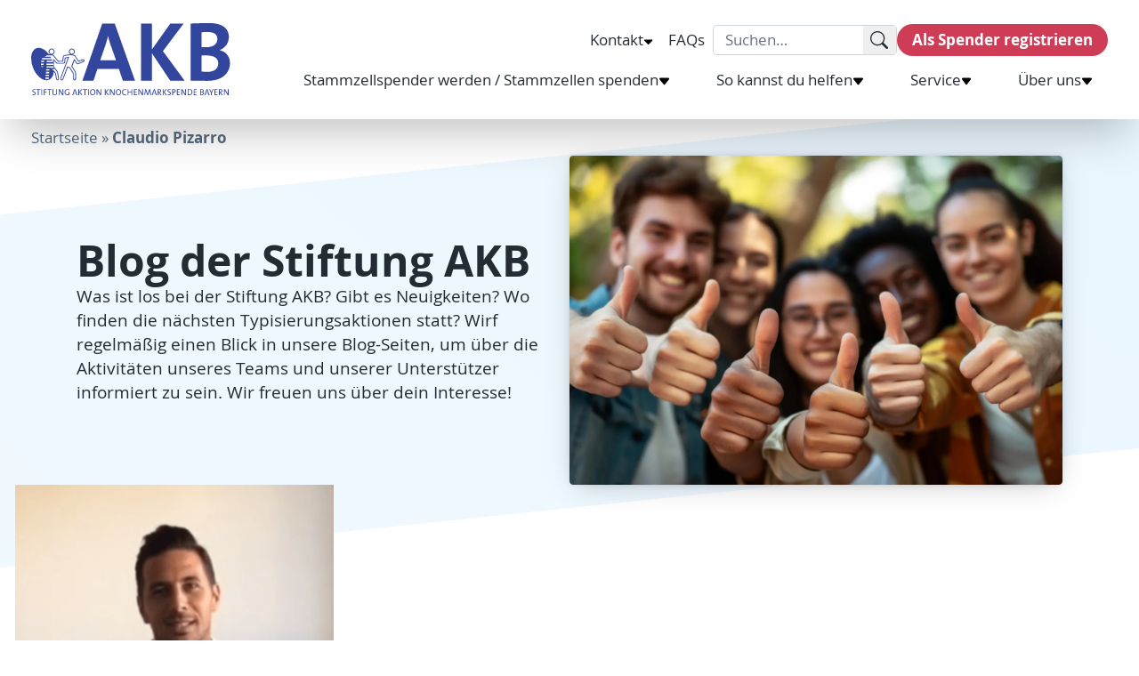

--- FILE ---
content_type: text/html; charset=UTF-8
request_url: https://akb.de/tag/claudio-pizarro/
body_size: 28826
content:
<!doctype html>


<html lang="de">
<head>
	<script
		src="https://cloud.ccm19.de/app.js?apiKey=bce354a505da509dbb82d8586c734a00fddda2069209694b&amp;domain=6740830c36f872994a0e6cb2"
		referrerpolicy="origin"></script>

	<!-- Google Tag Manager -->
	<script type="text/javascript">(function (w, d, s, l, i) {
			w[l] = w[l] || [];
			w[l].push({
				'gtm.start':
					new Date().getTime(), event: 'gtm.js'
			});
			var f = d.getElementsByTagName(s)[0],
				j = d.createElement(s), dl = l != 'dataLayer' ? '&l=' + l : '';
			j.async = true;
			j.src =
				'https://www.googletagmanager.com/gtm.js?id=' + i + dl;
			f.parentNode.insertBefore(j, f);
		})(window, document, 'script', 'dataLayer', 'GTM-WD53XKB');</script>
	<!-- End Google Tag Manager -->


	<meta name="referrer" content="same-origin">
	<meta charset="utf-8">
	<meta name="viewport" content="width=device-width, initial-scale=1">
	<meta name='robots' content='noindex, follow' />
	<style>img:is([sizes="auto" i], [sizes^="auto," i]) { contain-intrinsic-size: 3000px 1500px }</style>
	
	<!-- This site is optimized with the Yoast SEO plugin v26.5 - https://yoast.com/wordpress/plugins/seo/ -->
	<title>Claudio Pizarro Archives - Aktion Knochenmarkspende Bayern</title>
	<meta property="og:locale" content="de_DE" />
	<meta property="og:type" content="article" />
	<meta property="og:title" content="Claudio Pizarro Archives - Aktion Knochenmarkspende Bayern" />
	<meta property="og:url" content="https://akb.de/tag/claudio-pizarro/" />
	<meta property="og:site_name" content="Aktion Knochenmarkspende Bayern" />
	<meta property="og:image" content="https://akb.de/app/uploads/2023/11/hero.jpg" />
	<meta property="og:image:width" content="1114" />
	<meta property="og:image:height" content="743" />
	<meta property="og:image:type" content="image/jpeg" />
	<meta name="twitter:card" content="summary_large_image" />
	<script type="application/ld+json" class="yoast-schema-graph">{"@context":"https://schema.org","@graph":[{"@type":"CollectionPage","@id":"https://akb.de/tag/claudio-pizarro/","url":"https://akb.de/tag/claudio-pizarro/","name":"Claudio Pizarro Archives - Aktion Knochenmarkspende Bayern","isPartOf":{"@id":"https://akb.de/#website"},"primaryImageOfPage":{"@id":"https://akb.de/tag/claudio-pizarro/#primaryimage"},"image":{"@id":"https://akb.de/tag/claudio-pizarro/#primaryimage"},"thumbnailUrl":"https://akb.de/app/uploads/2023/11/pizarro.png","breadcrumb":{"@id":"https://akb.de/tag/claudio-pizarro/#breadcrumb"},"inLanguage":"de"},{"@type":"ImageObject","inLanguage":"de","@id":"https://akb.de/tag/claudio-pizarro/#primaryimage","url":"https://akb.de/app/uploads/2023/11/pizarro.png","contentUrl":"https://akb.de/app/uploads/2023/11/pizarro.png","width":585,"height":612,"caption":"Fußballer Claudio Pizarro hilft dem FC Grünthal bei Typisierungsaktion"},{"@type":"BreadcrumbList","@id":"https://akb.de/tag/claudio-pizarro/#breadcrumb","itemListElement":[{"@type":"ListItem","position":1,"name":"Startseite","item":"https://akb.de/"},{"@type":"ListItem","position":2,"name":"Claudio Pizarro"}]},{"@type":"WebSite","@id":"https://akb.de/#website","url":"https://akb.de/","name":"Aktion Knochenmarkspende Bayern","description":"","publisher":{"@id":"https://akb.de/#organization"},"potentialAction":[{"@type":"SearchAction","target":{"@type":"EntryPoint","urlTemplate":"https://akb.de/?s={search_term_string}"},"query-input":{"@type":"PropertyValueSpecification","valueRequired":true,"valueName":"search_term_string"}}],"inLanguage":"de"},{"@type":"Organization","@id":"https://akb.de/#organization","name":"Stiftung Aktion Knochenmarkspende Bayern","alternateName":"AKB","url":"https://akb.de/","logo":{"@type":"ImageObject","inLanguage":"de","@id":"https://akb.de/#/schema/logo/image/","url":"https://akb.de/app/uploads/2023/10/brand.png","contentUrl":"https://akb.de/app/uploads/2023/10/brand.png","width":653,"height":237,"caption":"Stiftung Aktion Knochenmarkspende Bayern"},"image":{"@id":"https://akb.de/#/schema/logo/image/"},"sameAs":["https://www.facebook.com/AktionKnochenmarkspendeBayern/","https://www.instagram.com/stiftung_akb/","https://www.youtube.com/channel/UCwj2yS8cjrMoXzD3_8YiTXQ"]}]}</script>
	<!-- / Yoast SEO plugin. -->


<script type='application/javascript'  id='pys-version-script'>console.log('PixelYourSite Free version 11.1.4.2');</script>
<link rel='stylesheet' id='wp-block-library-css' href='https://akb.de/wp/wp-includes/css/dist/block-library/style.min.css?ver=6.8.3' media='all' />
<style id='global-styles-inline-css'>
:root{--wp--preset--aspect-ratio--square: 1;--wp--preset--aspect-ratio--4-3: 4/3;--wp--preset--aspect-ratio--3-4: 3/4;--wp--preset--aspect-ratio--3-2: 3/2;--wp--preset--aspect-ratio--2-3: 2/3;--wp--preset--aspect-ratio--16-9: 16/9;--wp--preset--aspect-ratio--9-16: 9/16;--wp--preset--color--black: #000000;--wp--preset--color--cyan-bluish-gray: #abb8c3;--wp--preset--color--white: #ffffff;--wp--preset--color--pale-pink: #f78da7;--wp--preset--color--vivid-red: #cf2e2e;--wp--preset--color--luminous-vivid-orange: #ff6900;--wp--preset--color--luminous-vivid-amber: #fcb900;--wp--preset--color--light-green-cyan: #7bdcb5;--wp--preset--color--vivid-green-cyan: #00d084;--wp--preset--color--pale-cyan-blue: #8ed1fc;--wp--preset--color--vivid-cyan-blue: #0693e3;--wp--preset--color--vivid-purple: #9b51e0;--wp--preset--gradient--vivid-cyan-blue-to-vivid-purple: linear-gradient(135deg,rgba(6,147,227,1) 0%,rgb(155,81,224) 100%);--wp--preset--gradient--light-green-cyan-to-vivid-green-cyan: linear-gradient(135deg,rgb(122,220,180) 0%,rgb(0,208,130) 100%);--wp--preset--gradient--luminous-vivid-amber-to-luminous-vivid-orange: linear-gradient(135deg,rgba(252,185,0,1) 0%,rgba(255,105,0,1) 100%);--wp--preset--gradient--luminous-vivid-orange-to-vivid-red: linear-gradient(135deg,rgba(255,105,0,1) 0%,rgb(207,46,46) 100%);--wp--preset--gradient--very-light-gray-to-cyan-bluish-gray: linear-gradient(135deg,rgb(238,238,238) 0%,rgb(169,184,195) 100%);--wp--preset--gradient--cool-to-warm-spectrum: linear-gradient(135deg,rgb(74,234,220) 0%,rgb(151,120,209) 20%,rgb(207,42,186) 40%,rgb(238,44,130) 60%,rgb(251,105,98) 80%,rgb(254,248,76) 100%);--wp--preset--gradient--blush-light-purple: linear-gradient(135deg,rgb(255,206,236) 0%,rgb(152,150,240) 100%);--wp--preset--gradient--blush-bordeaux: linear-gradient(135deg,rgb(254,205,165) 0%,rgb(254,45,45) 50%,rgb(107,0,62) 100%);--wp--preset--gradient--luminous-dusk: linear-gradient(135deg,rgb(255,203,112) 0%,rgb(199,81,192) 50%,rgb(65,88,208) 100%);--wp--preset--gradient--pale-ocean: linear-gradient(135deg,rgb(255,245,203) 0%,rgb(182,227,212) 50%,rgb(51,167,181) 100%);--wp--preset--gradient--electric-grass: linear-gradient(135deg,rgb(202,248,128) 0%,rgb(113,206,126) 100%);--wp--preset--gradient--midnight: linear-gradient(135deg,rgb(2,3,129) 0%,rgb(40,116,252) 100%);--wp--preset--font-size--small: 13px;--wp--preset--font-size--medium: 20px;--wp--preset--font-size--large: 36px;--wp--preset--font-size--x-large: 42px;--wp--preset--font-size--xs: 0.75rem;--wp--preset--font-size--sm: 0.875rem;--wp--preset--font-size--base: 1rem;--wp--preset--font-size--lg: 1.125rem;--wp--preset--font-size--xl: 1.25rem;--wp--preset--font-size--2-xl: 1.5rem;--wp--preset--font-size--3-xl: 1.875rem;--wp--preset--font-size--4-xl: 2.25rem;--wp--preset--font-size--5-xl: 3rem;--wp--preset--font-size--6-xl: 3.75rem;--wp--preset--font-size--7-xl: 4.5rem;--wp--preset--font-size--8-xl: 6rem;--wp--preset--font-size--9-xl: 8rem;--wp--preset--spacing--20: 0.44rem;--wp--preset--spacing--30: 0.67rem;--wp--preset--spacing--40: 1rem;--wp--preset--spacing--50: 1.5rem;--wp--preset--spacing--60: 2.25rem;--wp--preset--spacing--70: 3.38rem;--wp--preset--spacing--80: 5.06rem;--wp--preset--shadow--natural: 6px 6px 9px rgba(0, 0, 0, 0.2);--wp--preset--shadow--deep: 12px 12px 50px rgba(0, 0, 0, 0.4);--wp--preset--shadow--sharp: 6px 6px 0px rgba(0, 0, 0, 0.2);--wp--preset--shadow--outlined: 6px 6px 0px -3px rgba(255, 255, 255, 1), 6px 6px rgba(0, 0, 0, 1);--wp--preset--shadow--crisp: 6px 6px 0px rgba(0, 0, 0, 1);}:where(body) { margin: 0; }.wp-site-blocks > .alignleft { float: left; margin-right: 2em; }.wp-site-blocks > .alignright { float: right; margin-left: 2em; }.wp-site-blocks > .aligncenter { justify-content: center; margin-left: auto; margin-right: auto; }:where(.is-layout-flex){gap: 0.5em;}:where(.is-layout-grid){gap: 0.5em;}.is-layout-flow > .alignleft{float: left;margin-inline-start: 0;margin-inline-end: 2em;}.is-layout-flow > .alignright{float: right;margin-inline-start: 2em;margin-inline-end: 0;}.is-layout-flow > .aligncenter{margin-left: auto !important;margin-right: auto !important;}.is-layout-constrained > .alignleft{float: left;margin-inline-start: 0;margin-inline-end: 2em;}.is-layout-constrained > .alignright{float: right;margin-inline-start: 2em;margin-inline-end: 0;}.is-layout-constrained > .aligncenter{margin-left: auto !important;margin-right: auto !important;}.is-layout-constrained > :where(:not(.alignleft):not(.alignright):not(.alignfull)){margin-left: auto !important;margin-right: auto !important;}body .is-layout-flex{display: flex;}.is-layout-flex{flex-wrap: wrap;align-items: center;}.is-layout-flex > :is(*, div){margin: 0;}body .is-layout-grid{display: grid;}.is-layout-grid > :is(*, div){margin: 0;}body{padding-top: 0px;padding-right: 0px;padding-bottom: 0px;padding-left: 0px;}a:where(:not(.wp-element-button)){text-decoration: underline;}:root :where(.wp-element-button, .wp-block-button__link){background-color: #32373c;border-width: 0;color: #fff;font-family: inherit;font-size: inherit;line-height: inherit;padding: calc(0.667em + 2px) calc(1.333em + 2px);text-decoration: none;}.has-black-color{color: var(--wp--preset--color--black) !important;}.has-cyan-bluish-gray-color{color: var(--wp--preset--color--cyan-bluish-gray) !important;}.has-white-color{color: var(--wp--preset--color--white) !important;}.has-pale-pink-color{color: var(--wp--preset--color--pale-pink) !important;}.has-vivid-red-color{color: var(--wp--preset--color--vivid-red) !important;}.has-luminous-vivid-orange-color{color: var(--wp--preset--color--luminous-vivid-orange) !important;}.has-luminous-vivid-amber-color{color: var(--wp--preset--color--luminous-vivid-amber) !important;}.has-light-green-cyan-color{color: var(--wp--preset--color--light-green-cyan) !important;}.has-vivid-green-cyan-color{color: var(--wp--preset--color--vivid-green-cyan) !important;}.has-pale-cyan-blue-color{color: var(--wp--preset--color--pale-cyan-blue) !important;}.has-vivid-cyan-blue-color{color: var(--wp--preset--color--vivid-cyan-blue) !important;}.has-vivid-purple-color{color: var(--wp--preset--color--vivid-purple) !important;}.has-black-background-color{background-color: var(--wp--preset--color--black) !important;}.has-cyan-bluish-gray-background-color{background-color: var(--wp--preset--color--cyan-bluish-gray) !important;}.has-white-background-color{background-color: var(--wp--preset--color--white) !important;}.has-pale-pink-background-color{background-color: var(--wp--preset--color--pale-pink) !important;}.has-vivid-red-background-color{background-color: var(--wp--preset--color--vivid-red) !important;}.has-luminous-vivid-orange-background-color{background-color: var(--wp--preset--color--luminous-vivid-orange) !important;}.has-luminous-vivid-amber-background-color{background-color: var(--wp--preset--color--luminous-vivid-amber) !important;}.has-light-green-cyan-background-color{background-color: var(--wp--preset--color--light-green-cyan) !important;}.has-vivid-green-cyan-background-color{background-color: var(--wp--preset--color--vivid-green-cyan) !important;}.has-pale-cyan-blue-background-color{background-color: var(--wp--preset--color--pale-cyan-blue) !important;}.has-vivid-cyan-blue-background-color{background-color: var(--wp--preset--color--vivid-cyan-blue) !important;}.has-vivid-purple-background-color{background-color: var(--wp--preset--color--vivid-purple) !important;}.has-black-border-color{border-color: var(--wp--preset--color--black) !important;}.has-cyan-bluish-gray-border-color{border-color: var(--wp--preset--color--cyan-bluish-gray) !important;}.has-white-border-color{border-color: var(--wp--preset--color--white) !important;}.has-pale-pink-border-color{border-color: var(--wp--preset--color--pale-pink) !important;}.has-vivid-red-border-color{border-color: var(--wp--preset--color--vivid-red) !important;}.has-luminous-vivid-orange-border-color{border-color: var(--wp--preset--color--luminous-vivid-orange) !important;}.has-luminous-vivid-amber-border-color{border-color: var(--wp--preset--color--luminous-vivid-amber) !important;}.has-light-green-cyan-border-color{border-color: var(--wp--preset--color--light-green-cyan) !important;}.has-vivid-green-cyan-border-color{border-color: var(--wp--preset--color--vivid-green-cyan) !important;}.has-pale-cyan-blue-border-color{border-color: var(--wp--preset--color--pale-cyan-blue) !important;}.has-vivid-cyan-blue-border-color{border-color: var(--wp--preset--color--vivid-cyan-blue) !important;}.has-vivid-purple-border-color{border-color: var(--wp--preset--color--vivid-purple) !important;}.has-vivid-cyan-blue-to-vivid-purple-gradient-background{background: var(--wp--preset--gradient--vivid-cyan-blue-to-vivid-purple) !important;}.has-light-green-cyan-to-vivid-green-cyan-gradient-background{background: var(--wp--preset--gradient--light-green-cyan-to-vivid-green-cyan) !important;}.has-luminous-vivid-amber-to-luminous-vivid-orange-gradient-background{background: var(--wp--preset--gradient--luminous-vivid-amber-to-luminous-vivid-orange) !important;}.has-luminous-vivid-orange-to-vivid-red-gradient-background{background: var(--wp--preset--gradient--luminous-vivid-orange-to-vivid-red) !important;}.has-very-light-gray-to-cyan-bluish-gray-gradient-background{background: var(--wp--preset--gradient--very-light-gray-to-cyan-bluish-gray) !important;}.has-cool-to-warm-spectrum-gradient-background{background: var(--wp--preset--gradient--cool-to-warm-spectrum) !important;}.has-blush-light-purple-gradient-background{background: var(--wp--preset--gradient--blush-light-purple) !important;}.has-blush-bordeaux-gradient-background{background: var(--wp--preset--gradient--blush-bordeaux) !important;}.has-luminous-dusk-gradient-background{background: var(--wp--preset--gradient--luminous-dusk) !important;}.has-pale-ocean-gradient-background{background: var(--wp--preset--gradient--pale-ocean) !important;}.has-electric-grass-gradient-background{background: var(--wp--preset--gradient--electric-grass) !important;}.has-midnight-gradient-background{background: var(--wp--preset--gradient--midnight) !important;}.has-small-font-size{font-size: var(--wp--preset--font-size--small) !important;}.has-medium-font-size{font-size: var(--wp--preset--font-size--medium) !important;}.has-large-font-size{font-size: var(--wp--preset--font-size--large) !important;}.has-x-large-font-size{font-size: var(--wp--preset--font-size--x-large) !important;}.has-xs-font-size{font-size: var(--wp--preset--font-size--xs) !important;}.has-sm-font-size{font-size: var(--wp--preset--font-size--sm) !important;}.has-base-font-size{font-size: var(--wp--preset--font-size--base) !important;}.has-lg-font-size{font-size: var(--wp--preset--font-size--lg) !important;}.has-xl-font-size{font-size: var(--wp--preset--font-size--xl) !important;}.has-2-xl-font-size{font-size: var(--wp--preset--font-size--2-xl) !important;}.has-3-xl-font-size{font-size: var(--wp--preset--font-size--3-xl) !important;}.has-4-xl-font-size{font-size: var(--wp--preset--font-size--4-xl) !important;}.has-5-xl-font-size{font-size: var(--wp--preset--font-size--5-xl) !important;}.has-6-xl-font-size{font-size: var(--wp--preset--font-size--6-xl) !important;}.has-7-xl-font-size{font-size: var(--wp--preset--font-size--7-xl) !important;}.has-8-xl-font-size{font-size: var(--wp--preset--font-size--8-xl) !important;}.has-9-xl-font-size{font-size: var(--wp--preset--font-size--9-xl) !important;}
:where(.wp-block-post-template.is-layout-flex){gap: 1.25em;}:where(.wp-block-post-template.is-layout-grid){gap: 1.25em;}
:where(.wp-block-columns.is-layout-flex){gap: 2em;}:where(.wp-block-columns.is-layout-grid){gap: 2em;}
:root :where(.wp-block-pullquote){font-size: 1.5em;line-height: 1.6;}
</style>
<link rel='stylesheet' id='app/0-css' href='https://akb.de/app/themes/akb-2023/public/css/app.f79e95.css' media='all' />
<script id="jquery-core-js-extra">
var pysFacebookRest = {"restApiUrl":"https:\/\/akb.de\/wp-json\/pys-facebook\/v1\/event","debug":""};
</script>
<script src="https://akb.de/wp/wp-includes/js/jquery/jquery.min.js?ver=3.7.1" id="jquery-core-js"></script>
<script src="https://akb.de/wp/wp-includes/js/jquery/jquery-migrate.min.js?ver=3.4.1" id="jquery-migrate-js"></script>
<script src="https://akb.de/app/plugins/pixelyoursite/dist/scripts/jquery.bind-first-0.2.3.min.js?ver=0.2.3" id="jquery-bind-first-js"></script>
<script src="https://akb.de/app/plugins/pixelyoursite/dist/scripts/js.cookie-2.1.3.min.js?ver=2.1.3" id="js-cookie-pys-js"></script>
<script src="https://akb.de/app/plugins/pixelyoursite/dist/scripts/tld.min.js?ver=2.3.1" id="js-tld-js"></script>
<script id="pys-js-extra">
var pysOptions = {"staticEvents":{"facebook":{"init_event":[{"delay":0,"type":"static","ajaxFire":false,"name":"PageView","pixelIds":["1005851813277493"],"eventID":"eb053486-c340-41f0-8b25-cce5ab0ed4fa","params":{"page_title":"Claudio Pizarro","post_type":"tag","post_id":98,"plugin":"PixelYourSite","user_role":"guest","event_url":"akb.de\/tag\/claudio-pizarro\/"},"e_id":"init_event","ids":[],"hasTimeWindow":false,"timeWindow":0,"woo_order":"","edd_order":""}]}},"dynamicEvents":[],"triggerEvents":[],"triggerEventTypes":[],"facebook":{"pixelIds":["1005851813277493"],"advancedMatching":[],"advancedMatchingEnabled":true,"removeMetadata":true,"wooVariableAsSimple":false,"serverApiEnabled":true,"wooCRSendFromServer":false,"send_external_id":null,"enabled_medical":false,"do_not_track_medical_param":["event_url","post_title","page_title","landing_page","content_name","categories","category_name","tags"],"meta_ldu":false},"debug":"","siteUrl":"https:\/\/akb.de\/wp","ajaxUrl":"https:\/\/akb.de\/wp\/wp-admin\/admin-ajax.php","ajax_event":"77ea2b2bee","enable_remove_download_url_param":"1","cookie_duration":"7","last_visit_duration":"60","enable_success_send_form":"","ajaxForServerEvent":"1","ajaxForServerStaticEvent":"1","useSendBeacon":"1","send_external_id":"1","external_id_expire":"180","track_cookie_for_subdomains":"1","google_consent_mode":"1","gdpr":{"ajax_enabled":false,"all_disabled_by_api":true,"facebook_disabled_by_api":false,"analytics_disabled_by_api":false,"google_ads_disabled_by_api":false,"pinterest_disabled_by_api":false,"bing_disabled_by_api":false,"reddit_disabled_by_api":false,"externalID_disabled_by_api":false,"facebook_prior_consent_enabled":true,"analytics_prior_consent_enabled":true,"google_ads_prior_consent_enabled":null,"pinterest_prior_consent_enabled":true,"bing_prior_consent_enabled":true,"cookiebot_integration_enabled":false,"cookiebot_facebook_consent_category":"marketing","cookiebot_analytics_consent_category":"statistics","cookiebot_tiktok_consent_category":"marketing","cookiebot_google_ads_consent_category":"marketing","cookiebot_pinterest_consent_category":"marketing","cookiebot_bing_consent_category":"marketing","consent_magic_integration_enabled":false,"real_cookie_banner_integration_enabled":false,"cookie_notice_integration_enabled":false,"cookie_law_info_integration_enabled":false,"analytics_storage":{"enabled":true,"value":"granted","filter":false},"ad_storage":{"enabled":true,"value":"granted","filter":false},"ad_user_data":{"enabled":true,"value":"granted","filter":false},"ad_personalization":{"enabled":true,"value":"granted","filter":false}},"cookie":{"disabled_all_cookie":false,"disabled_start_session_cookie":false,"disabled_advanced_form_data_cookie":false,"disabled_landing_page_cookie":false,"disabled_first_visit_cookie":false,"disabled_trafficsource_cookie":false,"disabled_utmTerms_cookie":false,"disabled_utmId_cookie":false},"tracking_analytics":{"TrafficSource":"direct","TrafficLanding":"undefined","TrafficUtms":[],"TrafficUtmsId":[]},"GATags":{"ga_datalayer_type":"default","ga_datalayer_name":"dataLayerPYS"},"woo":{"enabled":false},"edd":{"enabled":false},"cache_bypass":"1769507404"};
</script>
<script src="https://akb.de/app/plugins/pixelyoursite/dist/scripts/public.js?ver=11.1.4.2" id="pys-js"></script>
<style>.wp-block-gallery.is-cropped .blocks-gallery-item picture{height:100%;width:100%;}</style>
	<link rel="apple-touch-icon" sizes="180x180" href="https://akb.de/app/themes/akb-2023/public/images/favicon/apple-touch-icon.4479b9.png">
	<link rel="icon" type="image/png" sizes="32x32" href="https://akb.de/app/themes/akb-2023/public/images/favicon/favicon-32x32.9eca89.png">
	<link rel="icon" type="image/png" sizes="16x16" href="https://akb.de/app/themes/akb-2023/public/images/favicon/favicon-16x16.dc5aa8.png">
	<link rel="manifest" href="https://akb.de/app/themes/akb-2023/public/images/favicon/site.2adbb1.webmanifest" crossorigin="use-credentials">
	<link rel="mask-icon" href="https://akb.de/app/themes/akb-2023/public/images/favicon/safari-pinned-tab.svg"" color="#5bbad5">
	<meta name="msapplication-TileColor" content="#da532c">
	<meta name="theme-color" content="#ffffff">
</head>

<body class="archive tag tag-claudio-pizarro tag-98 wp-embed-responsive wp-theme-akb-2023">


<div id="app">
	<a
	class="absolute bg-primary-500 top-0 left-4 z-50 py-1 px-3 rounded-b text-app-text-0 typo-md-regular-lh-title -translate-y-skiplink mb-1 transition-transform focus-visible:translate-y-0"
	href="#content">
	Zum Inhalt springen
</a>


<header
	class="desktop-scroll-nav px-4 py-3 shadow-2xl bg-app-white xl:px-8 md:py-3 fixed left-0 right-0 z-20 top-0 transition-all duration-500"
	aria-hidden="true" inert
	id="desktop-scroll-nav">
	<div class="mx-auto flex place-items-center justify-between gap-4 xl:gap-8 max-w-content">
		<a class="h-auto w-24 brand text-primary-500" href="https://akb.de/" title="Aktion Knochenmarkspende Bayern">

			<svg xmlns="http://www.w3.org/2000/svg" fill="currentColor" class="w-full h-auto overflow-visible" viewBox="0 0 218 80">
  <path d="m100.314 63.131-4.332-12.826h-23.48L68.135 63.13H56.06L77.82.371h13.552l22.216 62.76h-13.274ZM87.04 24.263a77.571 77.571 0 0 1-2.9-10.037h-.09c-.734 3.258-1.79 6.878-2.954 10.507l-5.585 15.986H92.84l-5.8-16.456Zm65.127 38.868-20.05-30.13v30.13h-11.986V.371h11.986v28.45L152.31.372h14.563l-22.762 30.32 23.783 32.45-15.727-.01Zm40.333.181c-3.777 0-10.329-.19-18.161-.19V.47C179.593.19 187.702 0 195.355 0c13.427 0 20.928 5.488 20.928 15.526a15.302 15.302 0 0 1-2.768 8.555 15.1 15.1 0 0 1-7.078 5.48v.227c7.358 1.543 11.072 7.681 11.072 14 0 9.116-6.203 19.524-25.009 19.524Zm.841-53.545c-2.488 0-4.887.09-7.008.19v16.355c1.477.09 2.954.09 4.887.09 8.208 0 12.442-3.348 12.442-8.927-.009-4.648-2.775-7.708-10.321-7.708Zm-1.79 25.662c-.895 0-3.965 0-5.254.09v17.566c2.172.256 4.357.38 6.543.37 7.832 0 11.798-3.719 11.798-9.388.035-6.156-5.228-8.647-13.087-8.647v.01ZM2.685 78.991a5.264 5.264 0 0 1-1.28-.153l.045-.84c.42.149.862.228 1.307.235.76 0 1.396-.316 1.396-1.102 0-1.444-2.864-.902-2.864-2.915 0-1.056.832-1.805 2.265-1.805.384 0 .768.04 1.145.117l-.044.776a4.345 4.345 0 0 0-1.137-.19c-.895 0-1.316.398-1.316 1.003 0 1.39 2.873.902 2.873 2.888 0 1.156-.904 1.986-2.39 1.986Zm5.577-5.768v5.687h-.895v-5.687h-1.79v-.731h4.529v.731H8.262Zm2.846 5.687v-6.418h.895v6.418h-.895Zm3.652-5.696v2.085h2.247v.704H14.76v2.907h-.895v-6.418h3.24v.722H14.76Zm5.756.009v5.687h-.824v-5.687h-1.79v-.731h4.476v.731h-1.862Zm5.2 5.777c-1.987 0-2.38-1.11-2.38-2.257v-4.251h.894v4.233c0 .903.296 1.598 1.576 1.598 1.11 0 1.629-.47 1.629-1.76v-4.071h.85v3.962a2.293 2.293 0 0 1-.655 1.919 2.253 2.253 0 0 1-1.914.627Zm8.369-.09-2.425-3.99a13.491 13.491 0 0 1-.725-1.327c0 .686.062 2.22.062 3.24v2.059h-.85v-6.4h1.181l2.363 3.845c.287.47.547.948.78 1.408 0-.785-.063-2.365-.063-3.43V72.51h.841v6.418l-1.164-.018Zm7.519-5.416a4.444 4.444 0 0 0-1.7-.343 2.32 2.32 0 0 0-1.795.724 2.357 2.357 0 0 0-.64 1.84 2.274 2.274 0 0 0 .597 1.807 2.238 2.238 0 0 0 1.757.702c.38 0 .757-.058 1.119-.172v-2.419h.895v2.988a6.22 6.22 0 0 1-2.104.37 2.895 2.895 0 0 1-2.32-.838 2.945 2.945 0 0 1-.857-2.33 3.285 3.285 0 0 1 .957-2.489 3.228 3.228 0 0 1 2.48-.932 5.59 5.59 0 0 1 1.745.28l-.134.812Zm8.047 5.416-.528-1.499h-2.685l-.528 1.499h-.895l2.318-6.418h.958l2.336 6.418h-.976Zm-1.593-4.513a7.03 7.03 0 0 1-.286-.957c-.09.338-.2.67-.332.993l-.796 2.292h2.246l-.832-2.328Zm6.972 4.513-2.523-3.178v3.178h-.896v-6.418h.896v3.024l2.524-3.024h1.065l-2.685 3.096 2.792 3.313-1.172.009Zm4.315-5.687v5.687h-.895v-5.687h-1.79v-.731h4.529v.731h-1.844Zm2.846 5.687v-6.418h.896v6.418h-.896Zm5.039.09c-1.915 0-2.837-1.282-2.837-3.231 0-2.14 1.361-3.376 3.017-3.376s2.837 1.119 2.837 3.231S68.923 79 67.231 79Zm.081-5.831c-1.074 0-1.969.848-1.969 2.473s.645 2.573 1.987 2.573c1.039 0 2.014-.84 2.014-2.492 0-1.651-.76-2.554-2.032-2.554Zm8.199 5.741-2.425-3.99a13.577 13.577 0 0 1-.725-1.327c0 .686.063 2.22.063 3.24v2.059h-.815v-6.4h1.137l2.363 3.845c.286.47.546.948.778 1.408 0-.785-.062-2.365-.062-3.43V72.51h.841v6.418l-1.154-.018Zm8.441 0-2.497-3.178v3.178h-.895v-6.418h.895v3.024l2.524-3.024h1.056l-2.685 3.096 2.793 3.313-1.19.009Zm6.185 0-2.416-3.99a13.49 13.49 0 0 1-.725-1.327c0 .686.062 2.22.062 3.24v2.059h-.85v-6.4h1.137l2.363 3.845c.286.47.546.948.779 1.408 0-.785-.063-2.365-.063-3.43V72.51h.877v6.418l-1.163-.018Zm5.309.09c-1.916 0-2.838-1.282-2.838-3.231 0-2.14 1.36-3.376 3.017-3.376 1.655 0 2.837 1.128 2.837 3.231 0 2.103-1.36 3.376-3.016 3.376Zm.08-5.831c-1.056 0-1.996.903-1.996 2.482 0 1.58.644 2.573 1.987 2.573 1.038 0 2.014-.84 2.014-2.492 0-1.651-.734-2.563-2.005-2.563Zm6.794 5.813c-2.041 0-2.891-1.309-2.891-3.114 0-1.959.957-3.43 3.106-3.43.486.004.97.068 1.441.19l-.099.794a4.81 4.81 0 0 0-1.441-.226c-1.45 0-2.076 1.12-2.076 2.527 0 1.58.68 2.483 2.157 2.483.491-.009.976-.12 1.423-.325l.089.776a4.563 4.563 0 0 1-1.709.325Zm7.313-.072v-2.96h-3.24v2.95h-.896v-6.408h.896V75.2h3.24v-2.708h.895v6.418h-.895Zm2.793 0v-6.418h3.267v.722h-2.399v2.031h2.291v.704h-2.291v2.22h2.399v.732l-3.267.009Zm8.78 0-2.416-3.99a13.598 13.598 0 0 1-.725-1.327c0 .686.062 2.22.062 3.24v2.059h-.868v-6.4h1.137l2.363 3.845c.286.47.546.948.779 1.408 0-.785-.063-2.365-.063-3.43V72.51h.841v6.418l-1.11-.018Zm9.086 0-.537-3.71c-.108-.731-.161-1.2-.197-1.58-.063.307-.17.704-.314 1.165l-1.369 4.125h-.895l-1.289-3.846c-.165-.469-.3-.948-.403-1.435 0 .524-.107 1.038-.179 1.661l-.43 3.61h-.895l.895-6.417h1.066l1.342 4.035c.147.416.267.84.358 1.272.089-.412.202-.82.34-1.218l1.388-4.098h1.074l.958 6.418-.913.018Zm6.239 0-.529-1.499h-2.685l-.528 1.499h-.895l2.318-6.418h.949l2.336 6.418h-.966Zm-1.594-4.513a6.927 6.927 0 0 1-.286-.957 8.13 8.13 0 0 1-.296.966l-.832 2.32h2.247l-.833-2.33Zm6.651 4.513-2.157-2.88v2.88h-.895v-6.418h1.593c1.253 0 2.157.451 2.157 1.67a1.821 1.821 0 0 1-.577 1.334 1.79 1.79 0 0 1-1.365.471l.555.686 1.79 2.293-1.101-.036Zm-1.62-5.741h-.573v2.202h.537c.895 0 1.441-.469 1.441-1.146 0-.677-.483-1.056-1.405-1.056Zm7.393 5.741-2.515-3.178v3.178h-.895v-6.418h.895v3.024l2.524-3.024h1.065l-2.685 3.096 2.793 3.313-1.182.009Zm3.187.081a5.267 5.267 0 0 1-1.28-.153l.045-.84c.42.148.861.228 1.306.235.761 0 1.397-.316 1.397-1.102 0-1.444-2.865-.902-2.865-2.915 0-1.056.833-1.805 2.265-1.805.388 0 .775.04 1.155.117l-.045.776a4.347 4.347 0 0 0-1.164-.19c-.895 0-1.315.398-1.315 1.003 0 1.39 2.873.902 2.873 2.888 0 1.156-.895 1.986-2.372 1.986Zm5.2-2.518a4.82 4.82 0 0 1-.51 0v2.455h-.895v-6.436h1.566c1.459 0 2.274.74 2.274 1.877a2.243 2.243 0 0 1-.77 1.579 2.2 2.2 0 0 1-1.665.525Zm.099-3.295h-.6v2.527c.173.016.346.016.519 0 .94 0 1.549-.523 1.549-1.327 0-.803-.502-1.2-1.495-1.2h.027Zm3.571 5.732v-6.418h3.267v.722h-2.399v2.031h2.292v.704h-2.292v2.22h2.399v.732l-3.267.009Zm8.79 0-2.426-3.99a13.598 13.598 0 0 1-.725-1.327c0 .686.063 2.22.063 3.24v2.059h-.85v-6.4h1.136l2.364 3.845c.286.47.546.948.778 1.408 0-.785-.062-2.365-.062-3.43V72.51h.841v6.418l-1.119-.018Zm4.664.036h-1.612v-6.409h1.907c2.032 0 3.249.957 3.249 3.168 0 2.212-1.459 3.24-3.544 3.24Zm.205-5.768h-.948v4.937c.278.038.56.057.841.055a2.262 2.262 0 0 0 1.865-.648 2.309 2.309 0 0 0 .668-1.87c0-1.635-.77-2.474-2.417-2.474h-.009Zm4.709 5.732v-6.418h3.267v.722h-2.408v2.031h2.291v.704h-2.291v2.22h2.408v.732l-3.267.009Zm8.673.027h-1.62v-6.445h1.88c1.396 0 2.067.578 2.067 1.534a1.57 1.57 0 0 1-1.136 1.49c.356.04.685.213.922.486.237.272.364.623.358.985-.009.767-.475 1.95-2.471 1.95Zm.108-5.768h-.895v2.076h.572c1.048 0 1.603-.415 1.603-1.12 0-.703-.251-.956-1.28-.956Zm-.26 2.753h-.591v2.248c.27.036.543.051.815.045 1.038 0 1.495-.506 1.495-1.21s-.743-1.083-1.728-1.083h.009Zm7.868 2.988-.528-1.499h-2.686l-.528 1.499h-.895l2.319-6.418h.957l2.319 6.418h-.958Zm-1.593-4.513a7.084 7.084 0 0 1-.287-.957 8.15 8.15 0 0 1-.295.966l-.833 2.32h2.247l-.832-2.33Zm5.021 2.202v2.31h-.895V76.6l-1.987-4.107h.949l1.011 2.166c.179.38.34.75.484 1.11.152-.388.349-.803.546-1.227l.984-2.05h.895l-1.987 4.108Zm2.972 2.311v-6.418h3.267v.722h-2.408v2.031h2.292v.704h-2.292v2.22h2.408v.732l-3.267.009Zm7.93 0-2.157-2.88v2.88h-.895v-6.418h1.593c1.254 0 2.158.451 2.158 1.67a1.805 1.805 0 0 1-.577 1.334 1.794 1.794 0 0 1-1.366.471l.555.686 1.79 2.293-1.101-.036Zm-1.62-5.741h-.573v2.202h.538c.895 0 1.441-.469 1.441-1.146 0-.677-.484-1.056-1.406-1.056Zm7.94 5.741-2.417-3.99a13.598 13.598 0 0 1-.725-1.327c0 .686.063 2.22.063 3.24v2.059h-.851v-6.4h1.137l2.363 3.845c.287.47.546.948.779 1.408 0-.785-.063-2.365-.063-3.43V72.51h.842v6.418l-1.128-.018ZM13.65 45.855l.161-1.526h-3.123c-.063.713-.099 1.336-.117 1.526h3.08Zm-1.888 2.374h.223a1.468 1.468 0 0 0 1.307-.858h-2.596a1.354 1.354 0 0 0 1.066.84m2.327-6.59.573-.37h-3.58l-.153.966c0 .162-.045.352-.071.56h3.141l.09-1.156Zm1.584 19.488h3.473v-.261l.143-1.273h-3.58l-.08.957v.568m3.75-3.06.125-1.516h-3.58l-.134 1.516h3.589Zm.376-4.558h-3.491v.388l-.152 1.138h3.58l.063-1.526Zm.125-1.535.126-1.516h-3.58l-.064 1.535h3.465l.053-.019Zm.895-3.041h3.876l-.34-1.535h-7.519v.361l-.098 1.165h4.144l-.063.009Zm4.368 3.448 1.603 2.121.17.217a.507.507 0 0 1 .16.297l1.012 5.886a1.187 1.187 0 0 0 .833 1.038h.107c.206 0 .555-.361.573-.903v-.063a1.55 1.55 0 0 0 0-.27s-.287-1.653-.582-3.332c-.143-.84-.295-1.678-.412-2.32l-.143-.785v-.216a1.36 1.36 0 0 0-.26-.578l-.125-.19-2.023-2.653-.993-1.354-.117-.109c0 .434.015.87.045 1.31h-2.685l2.059 1.344.778.56Zm-.752-6.526a33.792 33.792 0 0 0-.33-1.499h-7.162l-.053 1.526h7.528l.018-.027Zm.493-6.111 2.864 3.412a1.282 1.282 0 0 0 .895.469h.34l6.642-.054a.826.826 0 0 0 .322-.289c.183-.267.291-.579.313-.903l.448-4.16a.509.509 0 0 1 .403-.443l3.58-.695h.099a.508.508 0 0 1 .5.505.495.495 0 0 1 0 .18l-8.565 22.802a1.52 1.52 0 0 0-.099.523.91.91 0 0 0 .484.903c.074.013.15.013.224 0a1.195 1.195 0 0 0 .975-.821l5.075-13.306a.505.505 0 0 1 .475-.325c.059-.01.12-.01.179 0l2.282.903c.1.039.184.108.242.199l.045.072 1.915 3.042 1.343 2.121.447.704.126.199a.508.508 0 0 1 .116.325v5.56a1.48 1.48 0 0 0 .287.903.612.612 0 0 0 .465.28.605.605 0 0 0 .466-.28c.189-.262.286-.58.277-.903v-6.219a.932.932 0 0 0 0-.108 1.353 1.353 0 0 0-.215-.723l-3.768-6.002a.517.517 0 0 1-.08-.271.502.502 0 0 1 0-.18l2.783-7.357a.505.505 0 0 1 .42-.325h.054a.497.497 0 0 1 .421.235l2.462 3.845a1.249 1.249 0 0 0 .984.605.738.738 0 0 0 .376-.109h.072l4.905-2.04a1.404 1.404 0 0 0 .895-.902v-.063a.274.274 0 0 0 0-.109c0-.081-.224-.28-.662-.27a1.77 1.77 0 0 0-.654.135l-3.947 1.643c-.06.01-.12.01-.18 0a.499.499 0 0 1-.42-.235l-.125-.199-1.719-2.708-1.208-1.895-.412-.632-.134-.199s-.125-.162-.26-.325a1.662 1.662 0 0 0-.412-.37l-3.177-.659c-.126 0-1.038-.063-1.209-.072l-3.258.424-2.157.29-.707.099h-.483a.663.663 0 0 0-.34.252c-.19.248-.301.546-.323.858l-.492 4.739a.507.507 0 0 1-.492.451l-5.049.108a.51.51 0 0 1-.277-.198l-.072-.109-2.336-2.798-1.558-1.877-.528-.623-.152-.18c-.277-.28-.59-.642-.895-.903a1.797 1.797 0 0 0-.295-.253h-6.347l-1.664 1.065-.528.343h6.265l.26.497s.206.37.528 1.029h-9.47l-.188.117a2.407 2.407 0 0 0-.976 1.255h11.243c.098.234.205.469.304.704 0 0 .152.415.304.803h-6.15v1.57h6.696l.134.443.063.253.125-3.421a.508.508 0 0 1 .34-.46.472.472 0 0 1 .17 0 .498.498 0 0 1 .386.18m21.947-8.512c0-.635-.25-1.243-.694-1.692a2.362 2.362 0 0 0-3.355 0 2.402 2.402 0 0 0-.695 1.692 2.401 2.401 0 0 0 .702 1.685 2.362 2.362 0 0 0 1.68.689h.089a2.345 2.345 0 0 0 1.622-.733 2.385 2.385 0 0 0 .651-1.668m-22.064 0c0-.636-.25-1.245-.696-1.695a2.366 2.366 0 0 0-3.36 0 2.407 2.407 0 0 0-.697 1.695 2.356 2.356 0 0 0 .608 1.71 2.32 2.32 0 0 0 1.639.754 2.505 2.505 0 0 0 1.748-.72c.468-.46.74-1.086.758-1.744ZM5.46 27.64a7.047 7.047 0 0 1 2.685-.533c3.75 0 7.949 2.635 11.162 6.986l1.638.117a3.277 3.277 0 0 1-1.284-1.148 3.314 3.314 0 0 1 1.012-4.603 3.248 3.248 0 0 1 4.539 1.13c.295.506.45 1.083.45 1.67a3.251 3.251 0 0 1-.567 1.919c-.386.563-.94.988-1.58 1.213.632.4 1.197.9 1.673 1.48.08.082 4.19 4.992 4.646 5.543h4.34l.502-4.405c-.008-.462.15-.91.445-1.264a1.894 1.894 0 0 1 1.157-.659c.403-.063 6.266-.858 6.588-.903h.117a3.285 3.285 0 0 1-1.528-1.667 3.321 3.321 0 0 1-.095-2.267 3.291 3.291 0 0 1 1.381-1.792 3.245 3.245 0 0 1 4.182.615 3.312 3.312 0 0 1 .082 4.26 3.262 3.262 0 0 1-1.937 1.158l2.372.506c.482.182.878.54 1.11 1.002.242.343 3.061 4.793 3.473 5.416l3.679-1.535a2.604 2.604 0 0 1 1.03-.162 1.512 1.512 0 0 1 1.485.83c.059.14.09.29.09.442a2.114 2.114 0 0 1-.437 1.113 2.1 2.1 0 0 1-.968.693l-4.915 2.04a1.62 1.62 0 0 1-.895.234 2.108 2.108 0 0 1-1.79-1.029l-1.862-3.096-2.443 6.445 3.678 5.867c.227.36.348.776.35 1.2v.19c0 .407.044 6.003.053 6.175.044.49-.103.977-.408 1.361a1.885 1.885 0 0 1-1.23.697 1.885 1.885 0 0 1-1.238-.697 1.916 1.916 0 0 1-.409-1.37v-5.416c-.33-.506-3.679-5.822-3.884-6.138l-1.79-.695-4.95 12.916a2.077 2.077 0 0 1-.686.976c-.318.25-.702.4-1.105.433a1.5 1.5 0 0 1-.537-.1 1.795 1.795 0 0 1-.79-.698 1.817 1.817 0 0 1-.266-1.026c0-.286.051-.57.152-.84l8.253-22.141-2.596.514-.43 3.828c.003.45-.143.89-.413 1.248-.27.36-.65.618-1.081.737l-6.66.055h-.367a2.144 2.144 0 0 1-1.62-.786l-2.202-2.6-.134 4.46v1.643l.206.406 3.965 5.217c.205.266.348.574.42.903.063.162 1.21 6.77 1.21 6.779.012.147.012.295 0 .442.033.419-.08.836-.318 1.18a1.791 1.791 0 0 1-.99.706h-.224a1.963 1.963 0 0 1-1.193-.587 1.994 1.994 0 0 1-.552-1.218l-.993-5.759c-.144-.18-.735-.957-1.468-1.922 0 .135 0 .27-.054.406-.269 4.035-2.319 7.185-5.219 8.385a6.211 6.211 0 0 1-.546.19 4.241 4.241 0 0 1-.823.253c-.197 0-.448.063-.672.081h-.715c-5.371 0-11.332-5.47-14.609-13.486A28.077 28.077 0 0 1 0 38.733c0-5.227 1.853-9.55 5.47-11.058"/>
</svg>

		</a>

		<div class="flex-col">

							<nav class="nav-primary" aria-label="Main">

					<div class="menu-main-container"><ul id="menu-main" class="nav"><li id="menu-item-17045" class="menu-item menu-item-type-post_type menu-item-object-page menu-item-has-children level-1 menu-item-17045 "><a href="https://akb.de/informationen-zur-stammzellspende/">Stammzellspender werden / Stammzellen spenden</a>
<ul class="sub-menu ">
	<li id="menu-item-17141" class="menu-item menu-item-type-post_type menu-item-object-page menu-item-has-children level-2 menu-item-17141  "><a href="https://akb.de/informationen-zur-stammzellspende/" class=" ">Stammzellspender werden / Stammzellen spenden</a>
	<ul class="sub-menu ">
		<li id="menu-item-17046" class="menu-item menu-item-type-post_type menu-item-object-page menu-item-has-children level-3 menu-item-17046  "><a href="https://akb.de/informationen-zur-stammzellspende/als-spender-typisieren-lassen/" class=" ">Als Stammzellspender registrieren</a>
		<ul class="sub-menu ">
			<li id="menu-item-17049" class="menu-item menu-item-type-post_type menu-item-object-page level-4 menu-item-17049  "><a href="https://akb.de/informationen-zur-stammzellspende/als-spender-typisieren-lassen/online-als-spender-registrieren/" class=" ">Registrierung online</a></li>
			<li id="menu-item-17047" class="menu-item menu-item-type-post_type menu-item-object-page level-4 menu-item-17047  "><a href="https://akb.de/informationen-zur-stammzellspende/als-spender-typisieren-lassen/auf-aktionen-registrieren/" class=" ">Registrierung bei Aktionen</a></li>
			<li id="menu-item-17050" class="menu-item menu-item-type-post_type menu-item-object-page level-4 menu-item-17050  "><a href="https://akb.de/informationen-zur-stammzellspende/als-spender-typisieren-lassen/typisierung-bei-der-blutspende/" class=" ">Registrierung bei der Blutspende</a></li>
			<li id="menu-item-17048" class="menu-item menu-item-type-post_type menu-item-object-page level-4 menu-item-17048  "><a href="https://akb.de/informationen-zur-stammzellspende/als-spender-typisieren-lassen/lebensretterset-bestellen/" class=" ">Typisierung mit dem Lebensretterset</a></li>
			<li id="menu-item-17051" class="menu-item menu-item-type-post_type menu-item-object-page level-4 menu-item-17051  "><a href="https://akb.de/informationen-zur-stammzellspende/als-spender-typisieren-lassen/wissenswertes-zur-registrierung/" class=" ">Wissenswertes zur Registrierung</a></li>
			<li id="menu-item-24063" class="menu-item menu-item-type-post_type menu-item-object-page level-4 menu-item-24063  "><a href="https://akb.de/informationen-zur-stammzellspende/als-spender-typisieren-lassen/ausschlusskriterien/" class=" ">Die Ausschlusskriterien</a></li>
		</ul>
</li>
		<li id="menu-item-17061" class="menu-item menu-item-type-post_type menu-item-object-page menu-item-has-children level-3 menu-item-17061  "><a href="https://akb.de/informationen-zur-stammzellspende/stammzellen-spenden/" class=" ">Stammzellen spenden</a>
		<ul class="sub-menu ">
			<li id="menu-item-24060" class="menu-item menu-item-type-post_type menu-item-object-page level-4 menu-item-24060  "><a href="https://akb.de/informationen-zur-stammzellspende/stammzellen-spenden/spendersuche/" class=" ">Die Spendersuche</a></li>
			<li id="menu-item-24059" class="menu-item menu-item-type-post_type menu-item-object-page level-4 menu-item-24059  "><a href="https://akb.de/informationen-zur-stammzellspende/stammzellen-spenden/bestaetigungstypisierung/" class=" ">Die Bestätigungstypisierung (CT)</a></li>
			<li id="menu-item-24058" class="menu-item menu-item-type-post_type menu-item-object-page level-4 menu-item-24058  "><a href="https://akb.de/informationen-zur-stammzellspende/stammzellen-spenden/vor-der-stammzellspende/" class=" ">Vor der Stammzellspende</a></li>
			<li id="menu-item-24057" class="menu-item menu-item-type-post_type menu-item-object-page level-4 menu-item-24057  "><a href="https://akb.de/informationen-zur-stammzellspende/stammzellen-spenden/die-stammzellspende/" class=" ">Die Stammzellspende</a></li>
			<li id="menu-item-24056" class="menu-item menu-item-type-post_type menu-item-object-page level-4 menu-item-24056  "><a href="https://akb.de/informationen-zur-stammzellspende/stammzellen-spenden/nach-der-stammzellspende/" class=" ">Nach der Stammzellspende</a></li>
		</ul>
</li>
		<li id="menu-item-17052" class="menu-item menu-item-type-post_type menu-item-object-page menu-item-has-children level-3 menu-item-17052  "><a href="https://akb.de/informationen-zur-stammzellspende/faqs-zur-spende/" class=" ">Die wichtigsten Informationen</a>
		<ul class="sub-menu ">
			<li id="menu-item-24170" class="menu-item menu-item-type-post_type menu-item-object-faq level-4 menu-item-24170  "><a href="https://akb.de/faq/wie-kann-ich-stammzellspender-werden/" class=" ">Wie funktioniert die Registrierung als Stammzellspender?</a></li>
			<li id="menu-item-24176" class="menu-item menu-item-type-post_type menu-item-object-faq level-4 menu-item-24176  "><a href="https://akb.de/faq/wie-laeuft-die-stammzellspende-ab/" class=" ">Wie funktioniert die Stammzellspende?</a></li>
			<li id="menu-item-24128" class="menu-item menu-item-type-post_type menu-item-object-faq level-4 menu-item-24128  "><a href="https://akb.de/faq/welche-methoden-der-stammzellspende-gibt-es/" class=" ">Welche Methoden der Stammzellspende gibt es?</a></li>
		</ul>
</li>
		<li id="menu-item-17058" class="menu-item menu-item-type-post_type menu-item-object-page menu-item-has-children level-3 menu-item-17058  "><a href="https://akb.de/informationen-zur-stammzellspende/gutes-tun-und-darueber-reden/" class=" ">Gutes tun und darüber reden</a>
		<ul class="sub-menu ">
			<li id="menu-item-17059" class="menu-item menu-item-type-post_type menu-item-object-page level-4 menu-item-17059  "><a href="https://akb.de/informationen-zur-stammzellspende/gutes-tun-und-darueber-reden/briefe-zwischen-spendern-und-empfaengern/" class=" ">Briefe zwischen Spendern  und Empfängern</a></li>
			<li id="menu-item-23297" class="menu-item menu-item-type-post_type_archive menu-item-object-lebensretter level-4 menu-item-23297  "><a href="https://akb.de/lebensretter/" class=" ">Spender- &#038; Empfängergalerie</a></li>
		</ul>
</li>
	</ul>
</li>
</ul>
</li>
<li id="menu-item-17142" class="menu-item menu-item-type-post_type menu-item-object-page menu-item-has-children level-1 menu-item-17142 "><a href="https://akb.de/so-kannst-du-helfen/">So kannst du helfen</a>
<ul class="sub-menu ">
	<li id="menu-item-17063" class="menu-item menu-item-type-post_type menu-item-object-page menu-item-has-children level-2 menu-item-17063  "><a href="https://akb.de/so-kannst-du-helfen/" class=" ">So kannst du helfen</a><span class="description">Der Auf- und Ausbau der AKB-Stammzellspenderdatei ist eine Mammutaufgabe, die wir ohne die ehrenamtliche Hilfe und Unterstützung unzähliger Mitmenschen nicht stemmen könnten. Herzlichen Dank an alle, die uns so tatkräftig unterstützen!</span>
	<ul class="sub-menu ">
		<li id="menu-item-23405" class="menu-item menu-item-type-post_type menu-item-object-helfen level-3 menu-item-23405  "><a href="https://akb.de/helfen/geld-spenden/" class=" ">Geld spenden</a></li>
		<li id="menu-item-23404" class="menu-item menu-item-type-post_type menu-item-object-helfen level-3 menu-item-23404  "><a href="https://akb.de/helfen/geld-sammeln/" class=" ">Geldspenden sammeln</a></li>
		<li id="menu-item-29234" class="menu-item menu-item-type-post_type menu-item-object-page level-3 menu-item-29234  "><a href="https://akb.de/ueber-uns/foerderverein-akb-e-v/" class=" ">Förderverein AKB e.V.</a></li>
		<li id="menu-item-23412" class="menu-item menu-item-type-post_type menu-item-object-helfen level-3 menu-item-23412  "><a href="https://akb.de/helfen/spenden-von-zahngold/" class=" ">Spenden von Zahngold</a></li>
		<li id="menu-item-23407" class="menu-item menu-item-type-post_type menu-item-object-helfen level-3 menu-item-23407  "><a href="https://akb.de/helfen/lebensretterset-verteilerstelle/" class=" ">Lebensretterset-Verteilerstelle</a></li>
		<li id="menu-item-23414" class="menu-item menu-item-type-post_type menu-item-object-helfen level-3 menu-item-23414  "><a href="https://akb.de/helfen/registrierungsaktion-planen/" class=" ">Registrierungsaktion planen</a></li>
		<li id="menu-item-23408" class="menu-item menu-item-type-post_type menu-item-object-helfen level-3 menu-item-23408  "><a href="https://akb.de/helfen/schultypisierung/" class=" ">Registrierung an Universitäten, Schulen und Berufsschulen</a></li>
		<li id="menu-item-23410" class="menu-item menu-item-type-post_type menu-item-object-helfen level-3 menu-item-23410  "><a href="https://akb.de/helfen/spenden-sammeln-als-unternehmen/" class=" ">Als Unternehmen unterstützen</a></li>
		<li id="menu-item-23411" class="menu-item menu-item-type-post_type menu-item-object-helfen level-3 menu-item-23411  "><a href="https://akb.de/helfen/spenden-sammeln-als-verein/" class=" ">Als Verein unterstützen</a></li>
		<li id="menu-item-23401" class="menu-item menu-item-type-post_type menu-item-object-helfen level-3 menu-item-23401  "><a href="https://akb.de/helfen/ehrenamtlicher-helfer-auf-aktionen/" class=" ">Ehrenamtlich bei Aktionen helfen</a></li>
		<li id="menu-item-23399" class="menu-item menu-item-type-post_type menu-item-object-helfen level-3 menu-item-23399  "><a href="https://akb.de/helfen/benefiz-schullauf/" class=" ">Benefiz-Schullauf</a></li>
		<li id="menu-item-23400" class="menu-item menu-item-type-post_type menu-item-object-helfen level-3 menu-item-23400  "><a href="https://akb.de/helfen/benefizveranstaltung/" class=" ">Benefizveranstaltung</a></li>
		<li id="menu-item-23413" class="menu-item menu-item-type-post_type menu-item-object-helfen level-3 menu-item-23413  "><a href="https://akb.de/helfen/typisierung/" class=" ">Registrierung als Stammzellspender</a></li>
		<li id="menu-item-23415" class="menu-item menu-item-type-post_type menu-item-object-helfen level-3 menu-item-23415  "><a href="https://akb.de/helfen/weitersagen/" class=" ">Weitersagen</a></li>
	</ul>
</li>
</ul>
</li>
<li id="menu-item-17143" class="menu-item menu-item-type-post_type menu-item-object-page menu-item-has-children level-1 menu-item-17143 "><a href="https://akb.de/service/">Service</a>
<ul class="sub-menu ">
	<li id="menu-item-17082" class="menu-item menu-item-type-post_type menu-item-object-page menu-item-has-children level-2 menu-item-17082  "><a href="https://akb.de/service/" class=" ">Service</a>
	<ul class="sub-menu ">
		<li id="menu-item-17085" class="menu-item menu-item-type-post_type menu-item-object-page menu-item-has-children level-3 menu-item-17085  "><a href="https://akb.de/service/oeffentliche-services/" class=" ">Öffentliche Services</a>
		<ul class="sub-menu ">
			<li id="menu-item-17087" class="menu-item menu-item-type-post_type menu-item-object-page level-4 menu-item-17087  "><a href="https://akb.de/service/oeffentliche-services/datenaenderung/" class=" ">Datenänderung</a></li>
			<li id="menu-item-17088" class="menu-item menu-item-type-post_type menu-item-object-page level-4 menu-item-17088  "><a href="https://akb.de/service/oeffentliche-services/spender-kostenaufstellung/" class=" ">Spender – Kostenaufstellung</a></li>
			<li id="menu-item-17086" class="menu-item menu-item-type-post_type menu-item-object-page level-4 menu-item-17086  "><a href="https://akb.de/service/oeffentliche-services/arbeitgeber-antrag-auf-lohnersatz/" class=" ">Arbeitgeber – Antrag auf Lohnersatz</a></li>
			<li id="menu-item-25950" class="menu-item menu-item-type-post_type menu-item-object-page level-4 menu-item-25950  "><a href="https://akb.de/service/international-information-for-courier-and-transplant-coordinator/" class=" ">International information for couriers and transplant coordinators</a></li>
		</ul>
</li>
		<li id="menu-item-23478" class="menu-item menu-item-type-post_type_archive menu-item-object-downloads level-3 menu-item-23478  "><a href="https://akb.de/downloads/" class=" ">Downloads</a></li>
		<li id="menu-item-17089" class="menu-item menu-item-type-post_type menu-item-object-page menu-item-has-children level-3 menu-item-17089  "><a href="https://akb.de/service/services-fuer-mitarbeiter/" class=" ">Services für Mitarbeiter</a>
		<ul class="sub-menu ">
			<li id="menu-item-17090" class="menu-item menu-item-type-post_type menu-item-object-page level-4 menu-item-17090  "><a href="https://akb.de/service/services-fuer-mitarbeiter/reisekosten-auslagenabrechnung/" class=" ">Reisekosten-/Auslagenabrechnung</a></li>
			<li id="menu-item-17091" class="menu-item menu-item-type-post_type menu-item-object-page level-4 menu-item-17091  "><a href="https://akb.de/service/services-fuer-mitarbeiter/stundenabrechnung-fuer-aushilfen/" class=" ">Stundenabrechnung für Aushilfen</a></li>
		</ul>
</li>
	</ul>
</li>
</ul>
</li>
<li id="menu-item-17144" class="menu-item menu-item-type-post_type menu-item-object-page menu-item-has-children level-1 menu-item-17144 "><a href="https://akb.de/ueber-uns/">Über uns</a>
<ul class="sub-menu ">
	<li id="menu-item-17093" class="menu-item menu-item-type-post_type menu-item-object-page menu-item-has-children level-2 menu-item-17093  "><a href="https://akb.de/ueber-uns/" class=" ">Über uns</a>
	<ul class="sub-menu ">
		<li id="menu-item-28002" class="menu-item menu-item-type-post_type menu-item-object-page level-3 menu-item-28002  "><a href="https://akb.de/die-schirmherrschaft/" class=" ">Schirmherrschaft</a></li>
		<li id="menu-item-17096" class="menu-item menu-item-type-post_type menu-item-object-page level-3 menu-item-17096  "><a href="https://akb.de/ueber-uns/geschichte-der-akb/" class=" ">Geschichte der AKB</a></li>
		<li id="menu-item-17098" class="menu-item menu-item-type-post_type menu-item-object-page level-3 menu-item-17098  "><a href="https://akb.de/ueber-uns/nabelschnurblut/" class=" ">Nabelschnurblutspende</a></li>
		<li id="menu-item-17103" class="menu-item menu-item-type-post_type menu-item-object-page level-3 menu-item-17103  "><a href="https://akb.de/ueber-uns/team/" class=" ">Team</a></li>
		<li id="menu-item-17095" class="menu-item menu-item-type-post_type menu-item-object-page level-3 menu-item-17095  "><a href="https://akb.de/ueber-uns/foerderverein-akb-e-v/" class=" ">Förderverein AKB e.V.</a></li>
		<li id="menu-item-17099" class="menu-item menu-item-type-post_type menu-item-object-page menu-item-has-children level-3 menu-item-17099  "><a href="https://akb.de/ueber-uns/news-medien/" class=" ">News &#038; Medien</a>
		<ul class="sub-menu ">
			<li id="menu-item-23304" class="menu-item menu-item-type-post_type menu-item-object-page current_page_parent level-4 menu-item-23304  "><a href="https://akb.de/ueber-uns/news-medien/blog/" class=" ">Blog</a></li>
			<li id="menu-item-17102" class="menu-item menu-item-type-post_type menu-item-object-page level-4 menu-item-17102  "><a href="https://akb.de/ueber-uns/news-medien/presse/" class=" ">Presse</a></li>
			<li id="menu-item-17100" class="menu-item menu-item-type-post_type menu-item-object-page level-4 menu-item-17100  "><a href="https://akb.de/ueber-uns/news-medien/akb-magazin/" class=" ">AKB Magazin</a></li>
		</ul>
</li>
		<li id="menu-item-17094" class="menu-item menu-item-type-post_type menu-item-object-page level-3 menu-item-17094  "><a href="https://akb.de/ueber-uns/akkreditierung-und-zertifikate/" class=" ">Akkreditierung und Zertifikate</a></li>
		<li id="menu-item-17097" class="menu-item menu-item-type-post_type menu-item-object-page level-3 menu-item-17097  "><a href="https://akb.de/ueber-uns/jobs-bei-der-akb/" class=" ">Jobs bei der Stiftung AKB</a></li>
		<li id="menu-item-17104" class="menu-item menu-item-type-post_type menu-item-object-page menu-item-has-children level-3 menu-item-17104  "><a href="https://akb.de/ueber-uns/unterstuetzung-kooperation/" class=" ">Unterstützung &#038; Kooperation</a>
		<ul class="sub-menu ">
			<li id="menu-item-25648" class="menu-item menu-item-type-post_type menu-item-object-page level-4 menu-item-25648  "><a href="https://akb.de/ueber-uns/unterstuetzung-kooperation/stiftung-knochenmark-stammzellspende-deutschland-skd/" class=" ">Stiftung Knochenmark- &#038; Stammzellspende Deutschland (SKD)</a></li>
			<li id="menu-item-17106" class="menu-item menu-item-type-post_type menu-item-object-page level-4 menu-item-17106  "><a href="https://akb.de/ueber-uns/unterstuetzung-kooperation/kooperation-blutspendedienst-brk/" class=" ">Kooperation Blutspendedienst BRK</a></li>
			<li id="menu-item-17105" class="menu-item menu-item-type-post_type menu-item-object-page level-4 menu-item-17105  "><a href="https://akb.de/ueber-uns/unterstuetzung-kooperation/botschafter-der-stiftung-akb/" class=" ">Unterstützer der Stiftung AKB</a></li>
			<li id="menu-item-17107" class="menu-item menu-item-type-post_type menu-item-object-page level-4 menu-item-17107  "><a href="https://akb.de/ueber-uns/unterstuetzung-kooperation/partner-sponsoren-und-helfer/" class=" ">Partner, Sponsoren und Förderer</a></li>
		</ul>
</li>
	</ul>
</li>
</ul>
</li>
</ul></div>

				</nav>
					</div>

	</div>
</header>


<main class="main">

	<header
	class="desktop-main-nav hidden shadow-2xl bg-app-white lg:block relative z-30 transition-all duration-500"
	id="desktop-main-nav">
	<div class="mx-auto px-4 py-4 xl:px-8 md:py-6 flex place-items-center justify-between gap-4 xl:gap-8 max-w-content">
		<a class="h-auto w-28 brand text-primary-500 xl:w-52 lg:w-40" href="https://akb.de/" title="Aktion Knochenmarkspende Bayern">

			<svg xmlns="http://www.w3.org/2000/svg" fill="currentColor" class="w-full h-auto overflow-visible" viewBox="0 0 218 80">
  <path d="m100.314 63.131-4.332-12.826h-23.48L68.135 63.13H56.06L77.82.371h13.552l22.216 62.76h-13.274ZM87.04 24.263a77.571 77.571 0 0 1-2.9-10.037h-.09c-.734 3.258-1.79 6.878-2.954 10.507l-5.585 15.986H92.84l-5.8-16.456Zm65.127 38.868-20.05-30.13v30.13h-11.986V.371h11.986v28.45L152.31.372h14.563l-22.762 30.32 23.783 32.45-15.727-.01Zm40.333.181c-3.777 0-10.329-.19-18.161-.19V.47C179.593.19 187.702 0 195.355 0c13.427 0 20.928 5.488 20.928 15.526a15.302 15.302 0 0 1-2.768 8.555 15.1 15.1 0 0 1-7.078 5.48v.227c7.358 1.543 11.072 7.681 11.072 14 0 9.116-6.203 19.524-25.009 19.524Zm.841-53.545c-2.488 0-4.887.09-7.008.19v16.355c1.477.09 2.954.09 4.887.09 8.208 0 12.442-3.348 12.442-8.927-.009-4.648-2.775-7.708-10.321-7.708Zm-1.79 25.662c-.895 0-3.965 0-5.254.09v17.566c2.172.256 4.357.38 6.543.37 7.832 0 11.798-3.719 11.798-9.388.035-6.156-5.228-8.647-13.087-8.647v.01ZM2.685 78.991a5.264 5.264 0 0 1-1.28-.153l.045-.84c.42.149.862.228 1.307.235.76 0 1.396-.316 1.396-1.102 0-1.444-2.864-.902-2.864-2.915 0-1.056.832-1.805 2.265-1.805.384 0 .768.04 1.145.117l-.044.776a4.345 4.345 0 0 0-1.137-.19c-.895 0-1.316.398-1.316 1.003 0 1.39 2.873.902 2.873 2.888 0 1.156-.904 1.986-2.39 1.986Zm5.577-5.768v5.687h-.895v-5.687h-1.79v-.731h4.529v.731H8.262Zm2.846 5.687v-6.418h.895v6.418h-.895Zm3.652-5.696v2.085h2.247v.704H14.76v2.907h-.895v-6.418h3.24v.722H14.76Zm5.756.009v5.687h-.824v-5.687h-1.79v-.731h4.476v.731h-1.862Zm5.2 5.777c-1.987 0-2.38-1.11-2.38-2.257v-4.251h.894v4.233c0 .903.296 1.598 1.576 1.598 1.11 0 1.629-.47 1.629-1.76v-4.071h.85v3.962a2.293 2.293 0 0 1-.655 1.919 2.253 2.253 0 0 1-1.914.627Zm8.369-.09-2.425-3.99a13.491 13.491 0 0 1-.725-1.327c0 .686.062 2.22.062 3.24v2.059h-.85v-6.4h1.181l2.363 3.845c.287.47.547.948.78 1.408 0-.785-.063-2.365-.063-3.43V72.51h.841v6.418l-1.164-.018Zm7.519-5.416a4.444 4.444 0 0 0-1.7-.343 2.32 2.32 0 0 0-1.795.724 2.357 2.357 0 0 0-.64 1.84 2.274 2.274 0 0 0 .597 1.807 2.238 2.238 0 0 0 1.757.702c.38 0 .757-.058 1.119-.172v-2.419h.895v2.988a6.22 6.22 0 0 1-2.104.37 2.895 2.895 0 0 1-2.32-.838 2.945 2.945 0 0 1-.857-2.33 3.285 3.285 0 0 1 .957-2.489 3.228 3.228 0 0 1 2.48-.932 5.59 5.59 0 0 1 1.745.28l-.134.812Zm8.047 5.416-.528-1.499h-2.685l-.528 1.499h-.895l2.318-6.418h.958l2.336 6.418h-.976Zm-1.593-4.513a7.03 7.03 0 0 1-.286-.957c-.09.338-.2.67-.332.993l-.796 2.292h2.246l-.832-2.328Zm6.972 4.513-2.523-3.178v3.178h-.896v-6.418h.896v3.024l2.524-3.024h1.065l-2.685 3.096 2.792 3.313-1.172.009Zm4.315-5.687v5.687h-.895v-5.687h-1.79v-.731h4.529v.731h-1.844Zm2.846 5.687v-6.418h.896v6.418h-.896Zm5.039.09c-1.915 0-2.837-1.282-2.837-3.231 0-2.14 1.361-3.376 3.017-3.376s2.837 1.119 2.837 3.231S68.923 79 67.231 79Zm.081-5.831c-1.074 0-1.969.848-1.969 2.473s.645 2.573 1.987 2.573c1.039 0 2.014-.84 2.014-2.492 0-1.651-.76-2.554-2.032-2.554Zm8.199 5.741-2.425-3.99a13.577 13.577 0 0 1-.725-1.327c0 .686.063 2.22.063 3.24v2.059h-.815v-6.4h1.137l2.363 3.845c.286.47.546.948.778 1.408 0-.785-.062-2.365-.062-3.43V72.51h.841v6.418l-1.154-.018Zm8.441 0-2.497-3.178v3.178h-.895v-6.418h.895v3.024l2.524-3.024h1.056l-2.685 3.096 2.793 3.313-1.19.009Zm6.185 0-2.416-3.99a13.49 13.49 0 0 1-.725-1.327c0 .686.062 2.22.062 3.24v2.059h-.85v-6.4h1.137l2.363 3.845c.286.47.546.948.779 1.408 0-.785-.063-2.365-.063-3.43V72.51h.877v6.418l-1.163-.018Zm5.309.09c-1.916 0-2.838-1.282-2.838-3.231 0-2.14 1.36-3.376 3.017-3.376 1.655 0 2.837 1.128 2.837 3.231 0 2.103-1.36 3.376-3.016 3.376Zm.08-5.831c-1.056 0-1.996.903-1.996 2.482 0 1.58.644 2.573 1.987 2.573 1.038 0 2.014-.84 2.014-2.492 0-1.651-.734-2.563-2.005-2.563Zm6.794 5.813c-2.041 0-2.891-1.309-2.891-3.114 0-1.959.957-3.43 3.106-3.43.486.004.97.068 1.441.19l-.099.794a4.81 4.81 0 0 0-1.441-.226c-1.45 0-2.076 1.12-2.076 2.527 0 1.58.68 2.483 2.157 2.483.491-.009.976-.12 1.423-.325l.089.776a4.563 4.563 0 0 1-1.709.325Zm7.313-.072v-2.96h-3.24v2.95h-.896v-6.408h.896V75.2h3.24v-2.708h.895v6.418h-.895Zm2.793 0v-6.418h3.267v.722h-2.399v2.031h2.291v.704h-2.291v2.22h2.399v.732l-3.267.009Zm8.78 0-2.416-3.99a13.598 13.598 0 0 1-.725-1.327c0 .686.062 2.22.062 3.24v2.059h-.868v-6.4h1.137l2.363 3.845c.286.47.546.948.779 1.408 0-.785-.063-2.365-.063-3.43V72.51h.841v6.418l-1.11-.018Zm9.086 0-.537-3.71c-.108-.731-.161-1.2-.197-1.58-.063.307-.17.704-.314 1.165l-1.369 4.125h-.895l-1.289-3.846c-.165-.469-.3-.948-.403-1.435 0 .524-.107 1.038-.179 1.661l-.43 3.61h-.895l.895-6.417h1.066l1.342 4.035c.147.416.267.84.358 1.272.089-.412.202-.82.34-1.218l1.388-4.098h1.074l.958 6.418-.913.018Zm6.239 0-.529-1.499h-2.685l-.528 1.499h-.895l2.318-6.418h.949l2.336 6.418h-.966Zm-1.594-4.513a6.927 6.927 0 0 1-.286-.957 8.13 8.13 0 0 1-.296.966l-.832 2.32h2.247l-.833-2.33Zm6.651 4.513-2.157-2.88v2.88h-.895v-6.418h1.593c1.253 0 2.157.451 2.157 1.67a1.821 1.821 0 0 1-.577 1.334 1.79 1.79 0 0 1-1.365.471l.555.686 1.79 2.293-1.101-.036Zm-1.62-5.741h-.573v2.202h.537c.895 0 1.441-.469 1.441-1.146 0-.677-.483-1.056-1.405-1.056Zm7.393 5.741-2.515-3.178v3.178h-.895v-6.418h.895v3.024l2.524-3.024h1.065l-2.685 3.096 2.793 3.313-1.182.009Zm3.187.081a5.267 5.267 0 0 1-1.28-.153l.045-.84c.42.148.861.228 1.306.235.761 0 1.397-.316 1.397-1.102 0-1.444-2.865-.902-2.865-2.915 0-1.056.833-1.805 2.265-1.805.388 0 .775.04 1.155.117l-.045.776a4.347 4.347 0 0 0-1.164-.19c-.895 0-1.315.398-1.315 1.003 0 1.39 2.873.902 2.873 2.888 0 1.156-.895 1.986-2.372 1.986Zm5.2-2.518a4.82 4.82 0 0 1-.51 0v2.455h-.895v-6.436h1.566c1.459 0 2.274.74 2.274 1.877a2.243 2.243 0 0 1-.77 1.579 2.2 2.2 0 0 1-1.665.525Zm.099-3.295h-.6v2.527c.173.016.346.016.519 0 .94 0 1.549-.523 1.549-1.327 0-.803-.502-1.2-1.495-1.2h.027Zm3.571 5.732v-6.418h3.267v.722h-2.399v2.031h2.292v.704h-2.292v2.22h2.399v.732l-3.267.009Zm8.79 0-2.426-3.99a13.598 13.598 0 0 1-.725-1.327c0 .686.063 2.22.063 3.24v2.059h-.85v-6.4h1.136l2.364 3.845c.286.47.546.948.778 1.408 0-.785-.062-2.365-.062-3.43V72.51h.841v6.418l-1.119-.018Zm4.664.036h-1.612v-6.409h1.907c2.032 0 3.249.957 3.249 3.168 0 2.212-1.459 3.24-3.544 3.24Zm.205-5.768h-.948v4.937c.278.038.56.057.841.055a2.262 2.262 0 0 0 1.865-.648 2.309 2.309 0 0 0 .668-1.87c0-1.635-.77-2.474-2.417-2.474h-.009Zm4.709 5.732v-6.418h3.267v.722h-2.408v2.031h2.291v.704h-2.291v2.22h2.408v.732l-3.267.009Zm8.673.027h-1.62v-6.445h1.88c1.396 0 2.067.578 2.067 1.534a1.57 1.57 0 0 1-1.136 1.49c.356.04.685.213.922.486.237.272.364.623.358.985-.009.767-.475 1.95-2.471 1.95Zm.108-5.768h-.895v2.076h.572c1.048 0 1.603-.415 1.603-1.12 0-.703-.251-.956-1.28-.956Zm-.26 2.753h-.591v2.248c.27.036.543.051.815.045 1.038 0 1.495-.506 1.495-1.21s-.743-1.083-1.728-1.083h.009Zm7.868 2.988-.528-1.499h-2.686l-.528 1.499h-.895l2.319-6.418h.957l2.319 6.418h-.958Zm-1.593-4.513a7.084 7.084 0 0 1-.287-.957 8.15 8.15 0 0 1-.295.966l-.833 2.32h2.247l-.832-2.33Zm5.021 2.202v2.31h-.895V76.6l-1.987-4.107h.949l1.011 2.166c.179.38.34.75.484 1.11.152-.388.349-.803.546-1.227l.984-2.05h.895l-1.987 4.108Zm2.972 2.311v-6.418h3.267v.722h-2.408v2.031h2.292v.704h-2.292v2.22h2.408v.732l-3.267.009Zm7.93 0-2.157-2.88v2.88h-.895v-6.418h1.593c1.254 0 2.158.451 2.158 1.67a1.805 1.805 0 0 1-.577 1.334 1.794 1.794 0 0 1-1.366.471l.555.686 1.79 2.293-1.101-.036Zm-1.62-5.741h-.573v2.202h.538c.895 0 1.441-.469 1.441-1.146 0-.677-.484-1.056-1.406-1.056Zm7.94 5.741-2.417-3.99a13.598 13.598 0 0 1-.725-1.327c0 .686.063 2.22.063 3.24v2.059h-.851v-6.4h1.137l2.363 3.845c.287.47.546.948.779 1.408 0-.785-.063-2.365-.063-3.43V72.51h.842v6.418l-1.128-.018ZM13.65 45.855l.161-1.526h-3.123c-.063.713-.099 1.336-.117 1.526h3.08Zm-1.888 2.374h.223a1.468 1.468 0 0 0 1.307-.858h-2.596a1.354 1.354 0 0 0 1.066.84m2.327-6.59.573-.37h-3.58l-.153.966c0 .162-.045.352-.071.56h3.141l.09-1.156Zm1.584 19.488h3.473v-.261l.143-1.273h-3.58l-.08.957v.568m3.75-3.06.125-1.516h-3.58l-.134 1.516h3.589Zm.376-4.558h-3.491v.388l-.152 1.138h3.58l.063-1.526Zm.125-1.535.126-1.516h-3.58l-.064 1.535h3.465l.053-.019Zm.895-3.041h3.876l-.34-1.535h-7.519v.361l-.098 1.165h4.144l-.063.009Zm4.368 3.448 1.603 2.121.17.217a.507.507 0 0 1 .16.297l1.012 5.886a1.187 1.187 0 0 0 .833 1.038h.107c.206 0 .555-.361.573-.903v-.063a1.55 1.55 0 0 0 0-.27s-.287-1.653-.582-3.332c-.143-.84-.295-1.678-.412-2.32l-.143-.785v-.216a1.36 1.36 0 0 0-.26-.578l-.125-.19-2.023-2.653-.993-1.354-.117-.109c0 .434.015.87.045 1.31h-2.685l2.059 1.344.778.56Zm-.752-6.526a33.792 33.792 0 0 0-.33-1.499h-7.162l-.053 1.526h7.528l.018-.027Zm.493-6.111 2.864 3.412a1.282 1.282 0 0 0 .895.469h.34l6.642-.054a.826.826 0 0 0 .322-.289c.183-.267.291-.579.313-.903l.448-4.16a.509.509 0 0 1 .403-.443l3.58-.695h.099a.508.508 0 0 1 .5.505.495.495 0 0 1 0 .18l-8.565 22.802a1.52 1.52 0 0 0-.099.523.91.91 0 0 0 .484.903c.074.013.15.013.224 0a1.195 1.195 0 0 0 .975-.821l5.075-13.306a.505.505 0 0 1 .475-.325c.059-.01.12-.01.179 0l2.282.903c.1.039.184.108.242.199l.045.072 1.915 3.042 1.343 2.121.447.704.126.199a.508.508 0 0 1 .116.325v5.56a1.48 1.48 0 0 0 .287.903.612.612 0 0 0 .465.28.605.605 0 0 0 .466-.28c.189-.262.286-.58.277-.903v-6.219a.932.932 0 0 0 0-.108 1.353 1.353 0 0 0-.215-.723l-3.768-6.002a.517.517 0 0 1-.08-.271.502.502 0 0 1 0-.18l2.783-7.357a.505.505 0 0 1 .42-.325h.054a.497.497 0 0 1 .421.235l2.462 3.845a1.249 1.249 0 0 0 .984.605.738.738 0 0 0 .376-.109h.072l4.905-2.04a1.404 1.404 0 0 0 .895-.902v-.063a.274.274 0 0 0 0-.109c0-.081-.224-.28-.662-.27a1.77 1.77 0 0 0-.654.135l-3.947 1.643c-.06.01-.12.01-.18 0a.499.499 0 0 1-.42-.235l-.125-.199-1.719-2.708-1.208-1.895-.412-.632-.134-.199s-.125-.162-.26-.325a1.662 1.662 0 0 0-.412-.37l-3.177-.659c-.126 0-1.038-.063-1.209-.072l-3.258.424-2.157.29-.707.099h-.483a.663.663 0 0 0-.34.252c-.19.248-.301.546-.323.858l-.492 4.739a.507.507 0 0 1-.492.451l-5.049.108a.51.51 0 0 1-.277-.198l-.072-.109-2.336-2.798-1.558-1.877-.528-.623-.152-.18c-.277-.28-.59-.642-.895-.903a1.797 1.797 0 0 0-.295-.253h-6.347l-1.664 1.065-.528.343h6.265l.26.497s.206.37.528 1.029h-9.47l-.188.117a2.407 2.407 0 0 0-.976 1.255h11.243c.098.234.205.469.304.704 0 0 .152.415.304.803h-6.15v1.57h6.696l.134.443.063.253.125-3.421a.508.508 0 0 1 .34-.46.472.472 0 0 1 .17 0 .498.498 0 0 1 .386.18m21.947-8.512c0-.635-.25-1.243-.694-1.692a2.362 2.362 0 0 0-3.355 0 2.402 2.402 0 0 0-.695 1.692 2.401 2.401 0 0 0 .702 1.685 2.362 2.362 0 0 0 1.68.689h.089a2.345 2.345 0 0 0 1.622-.733 2.385 2.385 0 0 0 .651-1.668m-22.064 0c0-.636-.25-1.245-.696-1.695a2.366 2.366 0 0 0-3.36 0 2.407 2.407 0 0 0-.697 1.695 2.356 2.356 0 0 0 .608 1.71 2.32 2.32 0 0 0 1.639.754 2.505 2.505 0 0 0 1.748-.72c.468-.46.74-1.086.758-1.744ZM5.46 27.64a7.047 7.047 0 0 1 2.685-.533c3.75 0 7.949 2.635 11.162 6.986l1.638.117a3.277 3.277 0 0 1-1.284-1.148 3.314 3.314 0 0 1 1.012-4.603 3.248 3.248 0 0 1 4.539 1.13c.295.506.45 1.083.45 1.67a3.251 3.251 0 0 1-.567 1.919c-.386.563-.94.988-1.58 1.213.632.4 1.197.9 1.673 1.48.08.082 4.19 4.992 4.646 5.543h4.34l.502-4.405c-.008-.462.15-.91.445-1.264a1.894 1.894 0 0 1 1.157-.659c.403-.063 6.266-.858 6.588-.903h.117a3.285 3.285 0 0 1-1.528-1.667 3.321 3.321 0 0 1-.095-2.267 3.291 3.291 0 0 1 1.381-1.792 3.245 3.245 0 0 1 4.182.615 3.312 3.312 0 0 1 .082 4.26 3.262 3.262 0 0 1-1.937 1.158l2.372.506c.482.182.878.54 1.11 1.002.242.343 3.061 4.793 3.473 5.416l3.679-1.535a2.604 2.604 0 0 1 1.03-.162 1.512 1.512 0 0 1 1.485.83c.059.14.09.29.09.442a2.114 2.114 0 0 1-.437 1.113 2.1 2.1 0 0 1-.968.693l-4.915 2.04a1.62 1.62 0 0 1-.895.234 2.108 2.108 0 0 1-1.79-1.029l-1.862-3.096-2.443 6.445 3.678 5.867c.227.36.348.776.35 1.2v.19c0 .407.044 6.003.053 6.175.044.49-.103.977-.408 1.361a1.885 1.885 0 0 1-1.23.697 1.885 1.885 0 0 1-1.238-.697 1.916 1.916 0 0 1-.409-1.37v-5.416c-.33-.506-3.679-5.822-3.884-6.138l-1.79-.695-4.95 12.916a2.077 2.077 0 0 1-.686.976c-.318.25-.702.4-1.105.433a1.5 1.5 0 0 1-.537-.1 1.795 1.795 0 0 1-.79-.698 1.817 1.817 0 0 1-.266-1.026c0-.286.051-.57.152-.84l8.253-22.141-2.596.514-.43 3.828c.003.45-.143.89-.413 1.248-.27.36-.65.618-1.081.737l-6.66.055h-.367a2.144 2.144 0 0 1-1.62-.786l-2.202-2.6-.134 4.46v1.643l.206.406 3.965 5.217c.205.266.348.574.42.903.063.162 1.21 6.77 1.21 6.779.012.147.012.295 0 .442.033.419-.08.836-.318 1.18a1.791 1.791 0 0 1-.99.706h-.224a1.963 1.963 0 0 1-1.193-.587 1.994 1.994 0 0 1-.552-1.218l-.993-5.759c-.144-.18-.735-.957-1.468-1.922 0 .135 0 .27-.054.406-.269 4.035-2.319 7.185-5.219 8.385a6.211 6.211 0 0 1-.546.19 4.241 4.241 0 0 1-.823.253c-.197 0-.448.063-.672.081h-.715c-5.371 0-11.332-5.47-14.609-13.486A28.077 28.077 0 0 1 0 38.733c0-5.227 1.853-9.55 5.47-11.058"/>
</svg>

		</a>

		<div class="flex-col">
			
			<div class="flex place-items-center justify-end gap-4">
									<nav class="nav-meta" aria-label="Meta">
						<div class="menu-meta-container"><ul id="menu-meta" class="nav"><li id="menu-item-17145" class="menu-item menu-item-type-post_type menu-item-object-page menu-item-has-children level-1 menu-item-17145"><a href="https://akb.de/service/">Kontakt</a>
<ul class="sub-menu">
	<li id="menu-item-17108" class="menu-item menu-item-type-post_type menu-item-object-page menu-item-has-children level-2 menu-item-17108"><a href="https://akb.de/service/">Kontakt</a>
	<ul class="sub-menu">
		<li id="menu-item-17109" class="menu-item menu-item-type-post_type menu-item-object-page level-3 menu-item-17109"><a href="https://akb.de/service/kontakt-und-anfahrt/">Kontakt und Anfahrt</a></li>
		<li id="menu-item-17111" class="menu-item menu-item-type-post_type menu-item-object-page level-3 menu-item-17111"><a href="https://akb.de/service/oeffentliche-services/datenaenderung/">Datenänderung</a></li>
		<li id="menu-item-17110" class="menu-item menu-item-type-post_type menu-item-object-page level-3 menu-item-17110"><a href="https://akb.de/service/international-information-for-courier-and-transplant-coordinator/">International information for couriers and transplant coordinators</a></li>
	</ul>
</li>
</ul>
</li>
<li id="menu-item-17117" class="menu-item menu-item-type-post_type menu-item-object-page level-1 menu-item-17117"><a href="https://akb.de/service/faqs/">FAQs</a></li>
</ul></div>
					</nav>
								<div class="w-48">
					<form role="search" method="get" class="bg-app-white search-form w-full" action="https://akb.de/">
	<label class="flex pr-0 w-full py-0 border border-base-grey-200 rounded box-border">
		<span class="sr-only">
			Search for:
		</span>

		<input
			class="w-full p-1.5 pl-3 rounded 4xl:typo-lg-regular-lh-title typo-md-regular-lh-title border-0"
			type="search"
			placeholder="Suchen&hellip;"
			value=""
			name="s"
		>
		<button aria-label="Suche absenden" class="px-2">
			<svg xmlns="http://www.w3.org/2000/svg" width="20" height="20" fill="currentColor" viewBox="0 0 20 20">
				<path
					d="M14.68 12.93a8.125 8.125 0 1 0-1.747 1.747v.002c.036.05.077.098.123.143l4.813 4.813a1.25 1.25 0 0 0 1.767-1.768l-4.813-4.813a1.263 1.263 0 0 0-.143-.123Zm.322-4.804a6.875 6.875 0 1 1-13.75 0 6.875 6.875 0 0 1 13.75 0Z"/>
			</svg>
		</button>
	</label>

</form>

				</div>
				

<a href="https://akb.de/informationen-zur-stammzellspende/als-spender-typisieren-lassen/online-als-spender-registrieren/"
	 target="_self"
	 	 	 class="flex gap-2 place-items-center transition-colors hyphens-auto rounded-full text-white 3xl:px-6 px-4 py-2 4xl:typo-lg-bold-lh-title typo-md-bold-lh-title bg-tertiary-600 hover:bg-tertiary-500 text-white ">
		Als Spender registrieren	</a>

			</div>

							<nav class="nav-primary" aria-label="Main">

					<div class="menu-main-container"><ul id="menu-main-1" class="nav"><li class="menu-item menu-item-type-post_type menu-item-object-page menu-item-has-children level-1 menu-item-17045 "><a href="https://akb.de/informationen-zur-stammzellspende/">Stammzellspender werden / Stammzellen spenden</a>
<ul class="sub-menu ">
	<li class="menu-item menu-item-type-post_type menu-item-object-page menu-item-has-children level-2 menu-item-17141  "><a href="https://akb.de/informationen-zur-stammzellspende/" class=" ">Stammzellspender werden / Stammzellen spenden</a>
	<ul class="sub-menu ">
		<li class="menu-item menu-item-type-post_type menu-item-object-page menu-item-has-children level-3 menu-item-17046  "><a href="https://akb.de/informationen-zur-stammzellspende/als-spender-typisieren-lassen/" class=" ">Als Stammzellspender registrieren</a>
		<ul class="sub-menu ">
			<li class="menu-item menu-item-type-post_type menu-item-object-page level-4 menu-item-17049  "><a href="https://akb.de/informationen-zur-stammzellspende/als-spender-typisieren-lassen/online-als-spender-registrieren/" class=" ">Registrierung online</a></li>
			<li class="menu-item menu-item-type-post_type menu-item-object-page level-4 menu-item-17047  "><a href="https://akb.de/informationen-zur-stammzellspende/als-spender-typisieren-lassen/auf-aktionen-registrieren/" class=" ">Registrierung bei Aktionen</a></li>
			<li class="menu-item menu-item-type-post_type menu-item-object-page level-4 menu-item-17050  "><a href="https://akb.de/informationen-zur-stammzellspende/als-spender-typisieren-lassen/typisierung-bei-der-blutspende/" class=" ">Registrierung bei der Blutspende</a></li>
			<li class="menu-item menu-item-type-post_type menu-item-object-page level-4 menu-item-17048  "><a href="https://akb.de/informationen-zur-stammzellspende/als-spender-typisieren-lassen/lebensretterset-bestellen/" class=" ">Typisierung mit dem Lebensretterset</a></li>
			<li class="menu-item menu-item-type-post_type menu-item-object-page level-4 menu-item-17051  "><a href="https://akb.de/informationen-zur-stammzellspende/als-spender-typisieren-lassen/wissenswertes-zur-registrierung/" class=" ">Wissenswertes zur Registrierung</a></li>
			<li class="menu-item menu-item-type-post_type menu-item-object-page level-4 menu-item-24063  "><a href="https://akb.de/informationen-zur-stammzellspende/als-spender-typisieren-lassen/ausschlusskriterien/" class=" ">Die Ausschlusskriterien</a></li>
		</ul>
</li>
		<li class="menu-item menu-item-type-post_type menu-item-object-page menu-item-has-children level-3 menu-item-17061  "><a href="https://akb.de/informationen-zur-stammzellspende/stammzellen-spenden/" class=" ">Stammzellen spenden</a>
		<ul class="sub-menu ">
			<li class="menu-item menu-item-type-post_type menu-item-object-page level-4 menu-item-24060  "><a href="https://akb.de/informationen-zur-stammzellspende/stammzellen-spenden/spendersuche/" class=" ">Die Spendersuche</a></li>
			<li class="menu-item menu-item-type-post_type menu-item-object-page level-4 menu-item-24059  "><a href="https://akb.de/informationen-zur-stammzellspende/stammzellen-spenden/bestaetigungstypisierung/" class=" ">Die Bestätigungstypisierung (CT)</a></li>
			<li class="menu-item menu-item-type-post_type menu-item-object-page level-4 menu-item-24058  "><a href="https://akb.de/informationen-zur-stammzellspende/stammzellen-spenden/vor-der-stammzellspende/" class=" ">Vor der Stammzellspende</a></li>
			<li class="menu-item menu-item-type-post_type menu-item-object-page level-4 menu-item-24057  "><a href="https://akb.de/informationen-zur-stammzellspende/stammzellen-spenden/die-stammzellspende/" class=" ">Die Stammzellspende</a></li>
			<li class="menu-item menu-item-type-post_type menu-item-object-page level-4 menu-item-24056  "><a href="https://akb.de/informationen-zur-stammzellspende/stammzellen-spenden/nach-der-stammzellspende/" class=" ">Nach der Stammzellspende</a></li>
		</ul>
</li>
		<li class="menu-item menu-item-type-post_type menu-item-object-page menu-item-has-children level-3 menu-item-17052  "><a href="https://akb.de/informationen-zur-stammzellspende/faqs-zur-spende/" class=" ">Die wichtigsten Informationen</a>
		<ul class="sub-menu ">
			<li class="menu-item menu-item-type-post_type menu-item-object-faq level-4 menu-item-24170  "><a href="https://akb.de/faq/wie-kann-ich-stammzellspender-werden/" class=" ">Wie funktioniert die Registrierung als Stammzellspender?</a></li>
			<li class="menu-item menu-item-type-post_type menu-item-object-faq level-4 menu-item-24176  "><a href="https://akb.de/faq/wie-laeuft-die-stammzellspende-ab/" class=" ">Wie funktioniert die Stammzellspende?</a></li>
			<li class="menu-item menu-item-type-post_type menu-item-object-faq level-4 menu-item-24128  "><a href="https://akb.de/faq/welche-methoden-der-stammzellspende-gibt-es/" class=" ">Welche Methoden der Stammzellspende gibt es?</a></li>
		</ul>
</li>
		<li class="menu-item menu-item-type-post_type menu-item-object-page menu-item-has-children level-3 menu-item-17058  "><a href="https://akb.de/informationen-zur-stammzellspende/gutes-tun-und-darueber-reden/" class=" ">Gutes tun und darüber reden</a>
		<ul class="sub-menu ">
			<li class="menu-item menu-item-type-post_type menu-item-object-page level-4 menu-item-17059  "><a href="https://akb.de/informationen-zur-stammzellspende/gutes-tun-und-darueber-reden/briefe-zwischen-spendern-und-empfaengern/" class=" ">Briefe zwischen Spendern  und Empfängern</a></li>
			<li class="menu-item menu-item-type-post_type_archive menu-item-object-lebensretter level-4 menu-item-23297  "><a href="https://akb.de/lebensretter/" class=" ">Spender- &#038; Empfängergalerie</a></li>
		</ul>
</li>
	</ul>
</li>
</ul>
</li>
<li class="menu-item menu-item-type-post_type menu-item-object-page menu-item-has-children level-1 menu-item-17142 "><a href="https://akb.de/so-kannst-du-helfen/">So kannst du helfen</a>
<ul class="sub-menu ">
	<li class="menu-item menu-item-type-post_type menu-item-object-page menu-item-has-children level-2 menu-item-17063  "><a href="https://akb.de/so-kannst-du-helfen/" class=" ">So kannst du helfen</a><span class="description">Der Auf- und Ausbau der AKB-Stammzellspenderdatei ist eine Mammutaufgabe, die wir ohne die ehrenamtliche Hilfe und Unterstützung unzähliger Mitmenschen nicht stemmen könnten. Herzlichen Dank an alle, die uns so tatkräftig unterstützen!</span>
	<ul class="sub-menu ">
		<li class="menu-item menu-item-type-post_type menu-item-object-helfen level-3 menu-item-23405  "><a href="https://akb.de/helfen/geld-spenden/" class=" ">Geld spenden</a></li>
		<li class="menu-item menu-item-type-post_type menu-item-object-helfen level-3 menu-item-23404  "><a href="https://akb.de/helfen/geld-sammeln/" class=" ">Geldspenden sammeln</a></li>
		<li class="menu-item menu-item-type-post_type menu-item-object-page level-3 menu-item-29234  "><a href="https://akb.de/ueber-uns/foerderverein-akb-e-v/" class=" ">Förderverein AKB e.V.</a></li>
		<li class="menu-item menu-item-type-post_type menu-item-object-helfen level-3 menu-item-23412  "><a href="https://akb.de/helfen/spenden-von-zahngold/" class=" ">Spenden von Zahngold</a></li>
		<li class="menu-item menu-item-type-post_type menu-item-object-helfen level-3 menu-item-23407  "><a href="https://akb.de/helfen/lebensretterset-verteilerstelle/" class=" ">Lebensretterset-Verteilerstelle</a></li>
		<li class="menu-item menu-item-type-post_type menu-item-object-helfen level-3 menu-item-23414  "><a href="https://akb.de/helfen/registrierungsaktion-planen/" class=" ">Registrierungsaktion planen</a></li>
		<li class="menu-item menu-item-type-post_type menu-item-object-helfen level-3 menu-item-23408  "><a href="https://akb.de/helfen/schultypisierung/" class=" ">Registrierung an Universitäten, Schulen und Berufsschulen</a></li>
		<li class="menu-item menu-item-type-post_type menu-item-object-helfen level-3 menu-item-23410  "><a href="https://akb.de/helfen/spenden-sammeln-als-unternehmen/" class=" ">Als Unternehmen unterstützen</a></li>
		<li class="menu-item menu-item-type-post_type menu-item-object-helfen level-3 menu-item-23411  "><a href="https://akb.de/helfen/spenden-sammeln-als-verein/" class=" ">Als Verein unterstützen</a></li>
		<li class="menu-item menu-item-type-post_type menu-item-object-helfen level-3 menu-item-23401  "><a href="https://akb.de/helfen/ehrenamtlicher-helfer-auf-aktionen/" class=" ">Ehrenamtlich bei Aktionen helfen</a></li>
		<li class="menu-item menu-item-type-post_type menu-item-object-helfen level-3 menu-item-23399  "><a href="https://akb.de/helfen/benefiz-schullauf/" class=" ">Benefiz-Schullauf</a></li>
		<li class="menu-item menu-item-type-post_type menu-item-object-helfen level-3 menu-item-23400  "><a href="https://akb.de/helfen/benefizveranstaltung/" class=" ">Benefizveranstaltung</a></li>
		<li class="menu-item menu-item-type-post_type menu-item-object-helfen level-3 menu-item-23413  "><a href="https://akb.de/helfen/typisierung/" class=" ">Registrierung als Stammzellspender</a></li>
		<li class="menu-item menu-item-type-post_type menu-item-object-helfen level-3 menu-item-23415  "><a href="https://akb.de/helfen/weitersagen/" class=" ">Weitersagen</a></li>
	</ul>
</li>
</ul>
</li>
<li class="menu-item menu-item-type-post_type menu-item-object-page menu-item-has-children level-1 menu-item-17143 "><a href="https://akb.de/service/">Service</a>
<ul class="sub-menu ">
	<li class="menu-item menu-item-type-post_type menu-item-object-page menu-item-has-children level-2 menu-item-17082  "><a href="https://akb.de/service/" class=" ">Service</a>
	<ul class="sub-menu ">
		<li class="menu-item menu-item-type-post_type menu-item-object-page menu-item-has-children level-3 menu-item-17085  "><a href="https://akb.de/service/oeffentliche-services/" class=" ">Öffentliche Services</a>
		<ul class="sub-menu ">
			<li class="menu-item menu-item-type-post_type menu-item-object-page level-4 menu-item-17087  "><a href="https://akb.de/service/oeffentliche-services/datenaenderung/" class=" ">Datenänderung</a></li>
			<li class="menu-item menu-item-type-post_type menu-item-object-page level-4 menu-item-17088  "><a href="https://akb.de/service/oeffentliche-services/spender-kostenaufstellung/" class=" ">Spender – Kostenaufstellung</a></li>
			<li class="menu-item menu-item-type-post_type menu-item-object-page level-4 menu-item-17086  "><a href="https://akb.de/service/oeffentliche-services/arbeitgeber-antrag-auf-lohnersatz/" class=" ">Arbeitgeber – Antrag auf Lohnersatz</a></li>
			<li class="menu-item menu-item-type-post_type menu-item-object-page level-4 menu-item-25950  "><a href="https://akb.de/service/international-information-for-courier-and-transplant-coordinator/" class=" ">International information for couriers and transplant coordinators</a></li>
		</ul>
</li>
		<li class="menu-item menu-item-type-post_type_archive menu-item-object-downloads level-3 menu-item-23478  "><a href="https://akb.de/downloads/" class=" ">Downloads</a></li>
		<li class="menu-item menu-item-type-post_type menu-item-object-page menu-item-has-children level-3 menu-item-17089  "><a href="https://akb.de/service/services-fuer-mitarbeiter/" class=" ">Services für Mitarbeiter</a>
		<ul class="sub-menu ">
			<li class="menu-item menu-item-type-post_type menu-item-object-page level-4 menu-item-17090  "><a href="https://akb.de/service/services-fuer-mitarbeiter/reisekosten-auslagenabrechnung/" class=" ">Reisekosten-/Auslagenabrechnung</a></li>
			<li class="menu-item menu-item-type-post_type menu-item-object-page level-4 menu-item-17091  "><a href="https://akb.de/service/services-fuer-mitarbeiter/stundenabrechnung-fuer-aushilfen/" class=" ">Stundenabrechnung für Aushilfen</a></li>
		</ul>
</li>
	</ul>
</li>
</ul>
</li>
<li class="menu-item menu-item-type-post_type menu-item-object-page menu-item-has-children level-1 menu-item-17144 "><a href="https://akb.de/ueber-uns/">Über uns</a>
<ul class="sub-menu ">
	<li class="menu-item menu-item-type-post_type menu-item-object-page menu-item-has-children level-2 menu-item-17093  "><a href="https://akb.de/ueber-uns/" class=" ">Über uns</a>
	<ul class="sub-menu ">
		<li class="menu-item menu-item-type-post_type menu-item-object-page level-3 menu-item-28002  "><a href="https://akb.de/die-schirmherrschaft/" class=" ">Schirmherrschaft</a></li>
		<li class="menu-item menu-item-type-post_type menu-item-object-page level-3 menu-item-17096  "><a href="https://akb.de/ueber-uns/geschichte-der-akb/" class=" ">Geschichte der AKB</a></li>
		<li class="menu-item menu-item-type-post_type menu-item-object-page level-3 menu-item-17098  "><a href="https://akb.de/ueber-uns/nabelschnurblut/" class=" ">Nabelschnurblutspende</a></li>
		<li class="menu-item menu-item-type-post_type menu-item-object-page level-3 menu-item-17103  "><a href="https://akb.de/ueber-uns/team/" class=" ">Team</a></li>
		<li class="menu-item menu-item-type-post_type menu-item-object-page level-3 menu-item-17095  "><a href="https://akb.de/ueber-uns/foerderverein-akb-e-v/" class=" ">Förderverein AKB e.V.</a></li>
		<li class="menu-item menu-item-type-post_type menu-item-object-page menu-item-has-children level-3 menu-item-17099  "><a href="https://akb.de/ueber-uns/news-medien/" class=" ">News &#038; Medien</a>
		<ul class="sub-menu ">
			<li class="menu-item menu-item-type-post_type menu-item-object-page current_page_parent level-4 menu-item-23304  "><a href="https://akb.de/ueber-uns/news-medien/blog/" class=" ">Blog</a></li>
			<li class="menu-item menu-item-type-post_type menu-item-object-page level-4 menu-item-17102  "><a href="https://akb.de/ueber-uns/news-medien/presse/" class=" ">Presse</a></li>
			<li class="menu-item menu-item-type-post_type menu-item-object-page level-4 menu-item-17100  "><a href="https://akb.de/ueber-uns/news-medien/akb-magazin/" class=" ">AKB Magazin</a></li>
		</ul>
</li>
		<li class="menu-item menu-item-type-post_type menu-item-object-page level-3 menu-item-17094  "><a href="https://akb.de/ueber-uns/akkreditierung-und-zertifikate/" class=" ">Akkreditierung und Zertifikate</a></li>
		<li class="menu-item menu-item-type-post_type menu-item-object-page level-3 menu-item-17097  "><a href="https://akb.de/ueber-uns/jobs-bei-der-akb/" class=" ">Jobs bei der Stiftung AKB</a></li>
		<li class="menu-item menu-item-type-post_type menu-item-object-page menu-item-has-children level-3 menu-item-17104  "><a href="https://akb.de/ueber-uns/unterstuetzung-kooperation/" class=" ">Unterstützung &#038; Kooperation</a>
		<ul class="sub-menu ">
			<li class="menu-item menu-item-type-post_type menu-item-object-page level-4 menu-item-25648  "><a href="https://akb.de/ueber-uns/unterstuetzung-kooperation/stiftung-knochenmark-stammzellspende-deutschland-skd/" class=" ">Stiftung Knochenmark- &#038; Stammzellspende Deutschland (SKD)</a></li>
			<li class="menu-item menu-item-type-post_type menu-item-object-page level-4 menu-item-17106  "><a href="https://akb.de/ueber-uns/unterstuetzung-kooperation/kooperation-blutspendedienst-brk/" class=" ">Kooperation Blutspendedienst BRK</a></li>
			<li class="menu-item menu-item-type-post_type menu-item-object-page level-4 menu-item-17105  "><a href="https://akb.de/ueber-uns/unterstuetzung-kooperation/botschafter-der-stiftung-akb/" class=" ">Unterstützer der Stiftung AKB</a></li>
			<li class="menu-item menu-item-type-post_type menu-item-object-page level-4 menu-item-17107  "><a href="https://akb.de/ueber-uns/unterstuetzung-kooperation/partner-sponsoren-und-helfer/" class=" ">Partner, Sponsoren und Förderer</a></li>
		</ul>
</li>
	</ul>
</li>
</ul>
</li>
</ul></div>
				</nav>
					</div>
	</div>
</header>



<header class="block shadow-2xl bg-app-white lg:hidden">
	<div class="mx-auto">
		<div class="flex px-4 py-4 place-items-center justify-between gap-8">
			<a class="h-auto w-36 brand text-primary-500" href="https://akb.de/" title="Aktion Knochenmarkspende Bayern">

				<svg xmlns="http://www.w3.org/2000/svg" fill="currentColor" class="w-full h-auto overflow-visible" viewBox="0 0 218 80">
  <path d="m100.314 63.131-4.332-12.826h-23.48L68.135 63.13H56.06L77.82.371h13.552l22.216 62.76h-13.274ZM87.04 24.263a77.571 77.571 0 0 1-2.9-10.037h-.09c-.734 3.258-1.79 6.878-2.954 10.507l-5.585 15.986H92.84l-5.8-16.456Zm65.127 38.868-20.05-30.13v30.13h-11.986V.371h11.986v28.45L152.31.372h14.563l-22.762 30.32 23.783 32.45-15.727-.01Zm40.333.181c-3.777 0-10.329-.19-18.161-.19V.47C179.593.19 187.702 0 195.355 0c13.427 0 20.928 5.488 20.928 15.526a15.302 15.302 0 0 1-2.768 8.555 15.1 15.1 0 0 1-7.078 5.48v.227c7.358 1.543 11.072 7.681 11.072 14 0 9.116-6.203 19.524-25.009 19.524Zm.841-53.545c-2.488 0-4.887.09-7.008.19v16.355c1.477.09 2.954.09 4.887.09 8.208 0 12.442-3.348 12.442-8.927-.009-4.648-2.775-7.708-10.321-7.708Zm-1.79 25.662c-.895 0-3.965 0-5.254.09v17.566c2.172.256 4.357.38 6.543.37 7.832 0 11.798-3.719 11.798-9.388.035-6.156-5.228-8.647-13.087-8.647v.01ZM2.685 78.991a5.264 5.264 0 0 1-1.28-.153l.045-.84c.42.149.862.228 1.307.235.76 0 1.396-.316 1.396-1.102 0-1.444-2.864-.902-2.864-2.915 0-1.056.832-1.805 2.265-1.805.384 0 .768.04 1.145.117l-.044.776a4.345 4.345 0 0 0-1.137-.19c-.895 0-1.316.398-1.316 1.003 0 1.39 2.873.902 2.873 2.888 0 1.156-.904 1.986-2.39 1.986Zm5.577-5.768v5.687h-.895v-5.687h-1.79v-.731h4.529v.731H8.262Zm2.846 5.687v-6.418h.895v6.418h-.895Zm3.652-5.696v2.085h2.247v.704H14.76v2.907h-.895v-6.418h3.24v.722H14.76Zm5.756.009v5.687h-.824v-5.687h-1.79v-.731h4.476v.731h-1.862Zm5.2 5.777c-1.987 0-2.38-1.11-2.38-2.257v-4.251h.894v4.233c0 .903.296 1.598 1.576 1.598 1.11 0 1.629-.47 1.629-1.76v-4.071h.85v3.962a2.293 2.293 0 0 1-.655 1.919 2.253 2.253 0 0 1-1.914.627Zm8.369-.09-2.425-3.99a13.491 13.491 0 0 1-.725-1.327c0 .686.062 2.22.062 3.24v2.059h-.85v-6.4h1.181l2.363 3.845c.287.47.547.948.78 1.408 0-.785-.063-2.365-.063-3.43V72.51h.841v6.418l-1.164-.018Zm7.519-5.416a4.444 4.444 0 0 0-1.7-.343 2.32 2.32 0 0 0-1.795.724 2.357 2.357 0 0 0-.64 1.84 2.274 2.274 0 0 0 .597 1.807 2.238 2.238 0 0 0 1.757.702c.38 0 .757-.058 1.119-.172v-2.419h.895v2.988a6.22 6.22 0 0 1-2.104.37 2.895 2.895 0 0 1-2.32-.838 2.945 2.945 0 0 1-.857-2.33 3.285 3.285 0 0 1 .957-2.489 3.228 3.228 0 0 1 2.48-.932 5.59 5.59 0 0 1 1.745.28l-.134.812Zm8.047 5.416-.528-1.499h-2.685l-.528 1.499h-.895l2.318-6.418h.958l2.336 6.418h-.976Zm-1.593-4.513a7.03 7.03 0 0 1-.286-.957c-.09.338-.2.67-.332.993l-.796 2.292h2.246l-.832-2.328Zm6.972 4.513-2.523-3.178v3.178h-.896v-6.418h.896v3.024l2.524-3.024h1.065l-2.685 3.096 2.792 3.313-1.172.009Zm4.315-5.687v5.687h-.895v-5.687h-1.79v-.731h4.529v.731h-1.844Zm2.846 5.687v-6.418h.896v6.418h-.896Zm5.039.09c-1.915 0-2.837-1.282-2.837-3.231 0-2.14 1.361-3.376 3.017-3.376s2.837 1.119 2.837 3.231S68.923 79 67.231 79Zm.081-5.831c-1.074 0-1.969.848-1.969 2.473s.645 2.573 1.987 2.573c1.039 0 2.014-.84 2.014-2.492 0-1.651-.76-2.554-2.032-2.554Zm8.199 5.741-2.425-3.99a13.577 13.577 0 0 1-.725-1.327c0 .686.063 2.22.063 3.24v2.059h-.815v-6.4h1.137l2.363 3.845c.286.47.546.948.778 1.408 0-.785-.062-2.365-.062-3.43V72.51h.841v6.418l-1.154-.018Zm8.441 0-2.497-3.178v3.178h-.895v-6.418h.895v3.024l2.524-3.024h1.056l-2.685 3.096 2.793 3.313-1.19.009Zm6.185 0-2.416-3.99a13.49 13.49 0 0 1-.725-1.327c0 .686.062 2.22.062 3.24v2.059h-.85v-6.4h1.137l2.363 3.845c.286.47.546.948.779 1.408 0-.785-.063-2.365-.063-3.43V72.51h.877v6.418l-1.163-.018Zm5.309.09c-1.916 0-2.838-1.282-2.838-3.231 0-2.14 1.36-3.376 3.017-3.376 1.655 0 2.837 1.128 2.837 3.231 0 2.103-1.36 3.376-3.016 3.376Zm.08-5.831c-1.056 0-1.996.903-1.996 2.482 0 1.58.644 2.573 1.987 2.573 1.038 0 2.014-.84 2.014-2.492 0-1.651-.734-2.563-2.005-2.563Zm6.794 5.813c-2.041 0-2.891-1.309-2.891-3.114 0-1.959.957-3.43 3.106-3.43.486.004.97.068 1.441.19l-.099.794a4.81 4.81 0 0 0-1.441-.226c-1.45 0-2.076 1.12-2.076 2.527 0 1.58.68 2.483 2.157 2.483.491-.009.976-.12 1.423-.325l.089.776a4.563 4.563 0 0 1-1.709.325Zm7.313-.072v-2.96h-3.24v2.95h-.896v-6.408h.896V75.2h3.24v-2.708h.895v6.418h-.895Zm2.793 0v-6.418h3.267v.722h-2.399v2.031h2.291v.704h-2.291v2.22h2.399v.732l-3.267.009Zm8.78 0-2.416-3.99a13.598 13.598 0 0 1-.725-1.327c0 .686.062 2.22.062 3.24v2.059h-.868v-6.4h1.137l2.363 3.845c.286.47.546.948.779 1.408 0-.785-.063-2.365-.063-3.43V72.51h.841v6.418l-1.11-.018Zm9.086 0-.537-3.71c-.108-.731-.161-1.2-.197-1.58-.063.307-.17.704-.314 1.165l-1.369 4.125h-.895l-1.289-3.846c-.165-.469-.3-.948-.403-1.435 0 .524-.107 1.038-.179 1.661l-.43 3.61h-.895l.895-6.417h1.066l1.342 4.035c.147.416.267.84.358 1.272.089-.412.202-.82.34-1.218l1.388-4.098h1.074l.958 6.418-.913.018Zm6.239 0-.529-1.499h-2.685l-.528 1.499h-.895l2.318-6.418h.949l2.336 6.418h-.966Zm-1.594-4.513a6.927 6.927 0 0 1-.286-.957 8.13 8.13 0 0 1-.296.966l-.832 2.32h2.247l-.833-2.33Zm6.651 4.513-2.157-2.88v2.88h-.895v-6.418h1.593c1.253 0 2.157.451 2.157 1.67a1.821 1.821 0 0 1-.577 1.334 1.79 1.79 0 0 1-1.365.471l.555.686 1.79 2.293-1.101-.036Zm-1.62-5.741h-.573v2.202h.537c.895 0 1.441-.469 1.441-1.146 0-.677-.483-1.056-1.405-1.056Zm7.393 5.741-2.515-3.178v3.178h-.895v-6.418h.895v3.024l2.524-3.024h1.065l-2.685 3.096 2.793 3.313-1.182.009Zm3.187.081a5.267 5.267 0 0 1-1.28-.153l.045-.84c.42.148.861.228 1.306.235.761 0 1.397-.316 1.397-1.102 0-1.444-2.865-.902-2.865-2.915 0-1.056.833-1.805 2.265-1.805.388 0 .775.04 1.155.117l-.045.776a4.347 4.347 0 0 0-1.164-.19c-.895 0-1.315.398-1.315 1.003 0 1.39 2.873.902 2.873 2.888 0 1.156-.895 1.986-2.372 1.986Zm5.2-2.518a4.82 4.82 0 0 1-.51 0v2.455h-.895v-6.436h1.566c1.459 0 2.274.74 2.274 1.877a2.243 2.243 0 0 1-.77 1.579 2.2 2.2 0 0 1-1.665.525Zm.099-3.295h-.6v2.527c.173.016.346.016.519 0 .94 0 1.549-.523 1.549-1.327 0-.803-.502-1.2-1.495-1.2h.027Zm3.571 5.732v-6.418h3.267v.722h-2.399v2.031h2.292v.704h-2.292v2.22h2.399v.732l-3.267.009Zm8.79 0-2.426-3.99a13.598 13.598 0 0 1-.725-1.327c0 .686.063 2.22.063 3.24v2.059h-.85v-6.4h1.136l2.364 3.845c.286.47.546.948.778 1.408 0-.785-.062-2.365-.062-3.43V72.51h.841v6.418l-1.119-.018Zm4.664.036h-1.612v-6.409h1.907c2.032 0 3.249.957 3.249 3.168 0 2.212-1.459 3.24-3.544 3.24Zm.205-5.768h-.948v4.937c.278.038.56.057.841.055a2.262 2.262 0 0 0 1.865-.648 2.309 2.309 0 0 0 .668-1.87c0-1.635-.77-2.474-2.417-2.474h-.009Zm4.709 5.732v-6.418h3.267v.722h-2.408v2.031h2.291v.704h-2.291v2.22h2.408v.732l-3.267.009Zm8.673.027h-1.62v-6.445h1.88c1.396 0 2.067.578 2.067 1.534a1.57 1.57 0 0 1-1.136 1.49c.356.04.685.213.922.486.237.272.364.623.358.985-.009.767-.475 1.95-2.471 1.95Zm.108-5.768h-.895v2.076h.572c1.048 0 1.603-.415 1.603-1.12 0-.703-.251-.956-1.28-.956Zm-.26 2.753h-.591v2.248c.27.036.543.051.815.045 1.038 0 1.495-.506 1.495-1.21s-.743-1.083-1.728-1.083h.009Zm7.868 2.988-.528-1.499h-2.686l-.528 1.499h-.895l2.319-6.418h.957l2.319 6.418h-.958Zm-1.593-4.513a7.084 7.084 0 0 1-.287-.957 8.15 8.15 0 0 1-.295.966l-.833 2.32h2.247l-.832-2.33Zm5.021 2.202v2.31h-.895V76.6l-1.987-4.107h.949l1.011 2.166c.179.38.34.75.484 1.11.152-.388.349-.803.546-1.227l.984-2.05h.895l-1.987 4.108Zm2.972 2.311v-6.418h3.267v.722h-2.408v2.031h2.292v.704h-2.292v2.22h2.408v.732l-3.267.009Zm7.93 0-2.157-2.88v2.88h-.895v-6.418h1.593c1.254 0 2.158.451 2.158 1.67a1.805 1.805 0 0 1-.577 1.334 1.794 1.794 0 0 1-1.366.471l.555.686 1.79 2.293-1.101-.036Zm-1.62-5.741h-.573v2.202h.538c.895 0 1.441-.469 1.441-1.146 0-.677-.484-1.056-1.406-1.056Zm7.94 5.741-2.417-3.99a13.598 13.598 0 0 1-.725-1.327c0 .686.063 2.22.063 3.24v2.059h-.851v-6.4h1.137l2.363 3.845c.287.47.546.948.779 1.408 0-.785-.063-2.365-.063-3.43V72.51h.842v6.418l-1.128-.018ZM13.65 45.855l.161-1.526h-3.123c-.063.713-.099 1.336-.117 1.526h3.08Zm-1.888 2.374h.223a1.468 1.468 0 0 0 1.307-.858h-2.596a1.354 1.354 0 0 0 1.066.84m2.327-6.59.573-.37h-3.58l-.153.966c0 .162-.045.352-.071.56h3.141l.09-1.156Zm1.584 19.488h3.473v-.261l.143-1.273h-3.58l-.08.957v.568m3.75-3.06.125-1.516h-3.58l-.134 1.516h3.589Zm.376-4.558h-3.491v.388l-.152 1.138h3.58l.063-1.526Zm.125-1.535.126-1.516h-3.58l-.064 1.535h3.465l.053-.019Zm.895-3.041h3.876l-.34-1.535h-7.519v.361l-.098 1.165h4.144l-.063.009Zm4.368 3.448 1.603 2.121.17.217a.507.507 0 0 1 .16.297l1.012 5.886a1.187 1.187 0 0 0 .833 1.038h.107c.206 0 .555-.361.573-.903v-.063a1.55 1.55 0 0 0 0-.27s-.287-1.653-.582-3.332c-.143-.84-.295-1.678-.412-2.32l-.143-.785v-.216a1.36 1.36 0 0 0-.26-.578l-.125-.19-2.023-2.653-.993-1.354-.117-.109c0 .434.015.87.045 1.31h-2.685l2.059 1.344.778.56Zm-.752-6.526a33.792 33.792 0 0 0-.33-1.499h-7.162l-.053 1.526h7.528l.018-.027Zm.493-6.111 2.864 3.412a1.282 1.282 0 0 0 .895.469h.34l6.642-.054a.826.826 0 0 0 .322-.289c.183-.267.291-.579.313-.903l.448-4.16a.509.509 0 0 1 .403-.443l3.58-.695h.099a.508.508 0 0 1 .5.505.495.495 0 0 1 0 .18l-8.565 22.802a1.52 1.52 0 0 0-.099.523.91.91 0 0 0 .484.903c.074.013.15.013.224 0a1.195 1.195 0 0 0 .975-.821l5.075-13.306a.505.505 0 0 1 .475-.325c.059-.01.12-.01.179 0l2.282.903c.1.039.184.108.242.199l.045.072 1.915 3.042 1.343 2.121.447.704.126.199a.508.508 0 0 1 .116.325v5.56a1.48 1.48 0 0 0 .287.903.612.612 0 0 0 .465.28.605.605 0 0 0 .466-.28c.189-.262.286-.58.277-.903v-6.219a.932.932 0 0 0 0-.108 1.353 1.353 0 0 0-.215-.723l-3.768-6.002a.517.517 0 0 1-.08-.271.502.502 0 0 1 0-.18l2.783-7.357a.505.505 0 0 1 .42-.325h.054a.497.497 0 0 1 .421.235l2.462 3.845a1.249 1.249 0 0 0 .984.605.738.738 0 0 0 .376-.109h.072l4.905-2.04a1.404 1.404 0 0 0 .895-.902v-.063a.274.274 0 0 0 0-.109c0-.081-.224-.28-.662-.27a1.77 1.77 0 0 0-.654.135l-3.947 1.643c-.06.01-.12.01-.18 0a.499.499 0 0 1-.42-.235l-.125-.199-1.719-2.708-1.208-1.895-.412-.632-.134-.199s-.125-.162-.26-.325a1.662 1.662 0 0 0-.412-.37l-3.177-.659c-.126 0-1.038-.063-1.209-.072l-3.258.424-2.157.29-.707.099h-.483a.663.663 0 0 0-.34.252c-.19.248-.301.546-.323.858l-.492 4.739a.507.507 0 0 1-.492.451l-5.049.108a.51.51 0 0 1-.277-.198l-.072-.109-2.336-2.798-1.558-1.877-.528-.623-.152-.18c-.277-.28-.59-.642-.895-.903a1.797 1.797 0 0 0-.295-.253h-6.347l-1.664 1.065-.528.343h6.265l.26.497s.206.37.528 1.029h-9.47l-.188.117a2.407 2.407 0 0 0-.976 1.255h11.243c.098.234.205.469.304.704 0 0 .152.415.304.803h-6.15v1.57h6.696l.134.443.063.253.125-3.421a.508.508 0 0 1 .34-.46.472.472 0 0 1 .17 0 .498.498 0 0 1 .386.18m21.947-8.512c0-.635-.25-1.243-.694-1.692a2.362 2.362 0 0 0-3.355 0 2.402 2.402 0 0 0-.695 1.692 2.401 2.401 0 0 0 .702 1.685 2.362 2.362 0 0 0 1.68.689h.089a2.345 2.345 0 0 0 1.622-.733 2.385 2.385 0 0 0 .651-1.668m-22.064 0c0-.636-.25-1.245-.696-1.695a2.366 2.366 0 0 0-3.36 0 2.407 2.407 0 0 0-.697 1.695 2.356 2.356 0 0 0 .608 1.71 2.32 2.32 0 0 0 1.639.754 2.505 2.505 0 0 0 1.748-.72c.468-.46.74-1.086.758-1.744ZM5.46 27.64a7.047 7.047 0 0 1 2.685-.533c3.75 0 7.949 2.635 11.162 6.986l1.638.117a3.277 3.277 0 0 1-1.284-1.148 3.314 3.314 0 0 1 1.012-4.603 3.248 3.248 0 0 1 4.539 1.13c.295.506.45 1.083.45 1.67a3.251 3.251 0 0 1-.567 1.919c-.386.563-.94.988-1.58 1.213.632.4 1.197.9 1.673 1.48.08.082 4.19 4.992 4.646 5.543h4.34l.502-4.405c-.008-.462.15-.91.445-1.264a1.894 1.894 0 0 1 1.157-.659c.403-.063 6.266-.858 6.588-.903h.117a3.285 3.285 0 0 1-1.528-1.667 3.321 3.321 0 0 1-.095-2.267 3.291 3.291 0 0 1 1.381-1.792 3.245 3.245 0 0 1 4.182.615 3.312 3.312 0 0 1 .082 4.26 3.262 3.262 0 0 1-1.937 1.158l2.372.506c.482.182.878.54 1.11 1.002.242.343 3.061 4.793 3.473 5.416l3.679-1.535a2.604 2.604 0 0 1 1.03-.162 1.512 1.512 0 0 1 1.485.83c.059.14.09.29.09.442a2.114 2.114 0 0 1-.437 1.113 2.1 2.1 0 0 1-.968.693l-4.915 2.04a1.62 1.62 0 0 1-.895.234 2.108 2.108 0 0 1-1.79-1.029l-1.862-3.096-2.443 6.445 3.678 5.867c.227.36.348.776.35 1.2v.19c0 .407.044 6.003.053 6.175.044.49-.103.977-.408 1.361a1.885 1.885 0 0 1-1.23.697 1.885 1.885 0 0 1-1.238-.697 1.916 1.916 0 0 1-.409-1.37v-5.416c-.33-.506-3.679-5.822-3.884-6.138l-1.79-.695-4.95 12.916a2.077 2.077 0 0 1-.686.976c-.318.25-.702.4-1.105.433a1.5 1.5 0 0 1-.537-.1 1.795 1.795 0 0 1-.79-.698 1.817 1.817 0 0 1-.266-1.026c0-.286.051-.57.152-.84l8.253-22.141-2.596.514-.43 3.828c.003.45-.143.89-.413 1.248-.27.36-.65.618-1.081.737l-6.66.055h-.367a2.144 2.144 0 0 1-1.62-.786l-2.202-2.6-.134 4.46v1.643l.206.406 3.965 5.217c.205.266.348.574.42.903.063.162 1.21 6.77 1.21 6.779.012.147.012.295 0 .442.033.419-.08.836-.318 1.18a1.791 1.791 0 0 1-.99.706h-.224a1.963 1.963 0 0 1-1.193-.587 1.994 1.994 0 0 1-.552-1.218l-.993-5.759c-.144-.18-.735-.957-1.468-1.922 0 .135 0 .27-.054.406-.269 4.035-2.319 7.185-5.219 8.385a6.211 6.211 0 0 1-.546.19 4.241 4.241 0 0 1-.823.253c-.197 0-.448.063-.672.081h-.715c-5.371 0-11.332-5.47-14.609-13.486A28.077 28.077 0 0 1 0 38.733c0-5.227 1.853-9.55 5.47-11.058"/>
</svg>

			</a>
			<div class="flex place-items-center">
				<a id="mobile-search-trigger"
					 class="box-content flex h-auto w-6 cursor-pointer px-4 py-2 text-brand-primary-800">
					<div class="flex w-5 h-6 icon-search">
						<svg xmlns="http://www.w3.org/2000/svg" width="32" height="32" fill="currentColor" viewBox="0 0 32 32">
  <path d="M23.488 20.689A12.942 12.942 0 0 0 26.004 13c0-7.18-5.82-13-13-13s-13 5.82-13 13 5.82 13 13 13c2.877 0 5.536-.935 7.69-2.517l-.002.001c.059.08.124.157.197.23l7.7 7.7a2 2 0 0 0 2.83-2.828l-7.702-7.701a2.005 2.005 0 0 0-.229-.197ZM24.004 13c0 6.075-4.925 11-11 11s-11-4.925-11-11 4.925-11 11-11 11 4.925 11 11Z"/>
</svg>
					</div>
					<div class="hidden w-6 h-6 icon-close">
						<svg xmlns="http://www.w3.org/2000/svg" fill="currentColor" viewBox="0 0 32 32" >
  <g clip-path="url(#a)">
    <path fill-opacity=".01" d="M0 0h32v32H0z"/>
    <path d="M4.297 5.708A1 1 0 0 1 5.71 4.294l10.293 10.293L26.297 4.294a1 1 0 1 1 1.414 1.414L17.418 16.001l10.293 10.293a1 1 0 0 1-1.414 1.414L16.004 17.415 5.71 27.708a1 1 0 0 1-1.414-1.414L14.59 16 4.297 5.708Z"/>
  </g>
  <defs>
    <clipPath id="a">
      <path d="M0 0h32v32H0z"/>
    </clipPath>
  </defs>
</svg>
					</div>
				</a>

				<a id="mobile-nav-trigger" class="box-content flex h-auto w-6 cursor-pointer p-2 text-brand-primary-800">
					<div class="flex w-6 h-6 icon-menu">
						<svg xmlns="http://www.w3.org/2000/svg" fill="currentColor" viewBox="0 0 28 24">
  <path fill-rule="evenodd" d="M.5 22.222c0-.706.55-1.278 1.227-1.278h24.546c.678 0 1.227.573 1.227 1.278 0 .706-.55 1.278-1.227 1.278H1.727C1.05 23.5.5 22.928.5 22.222ZM.5 12c0-.706.55-1.278 1.227-1.278h24.546c.678 0 1.227.572 1.227 1.278 0 .706-.55 1.278-1.227 1.278H1.727C1.05 13.278.5 12.706.5 12Zm0-10.222C.5 1.072 1.05.5 1.727.5h24.546c.678 0 1.227.572 1.227 1.278 0 .705-.55 1.278-1.227 1.278H1.727C1.05 3.056.5 2.483.5 1.778Z" clip-rule="evenodd"/>
</svg>
					</div>

					<div class="hidden w-6 h-6 icon-close">
						<svg xmlns="http://www.w3.org/2000/svg" fill="currentColor" viewBox="0 0 32 32" >
  <g clip-path="url(#a)">
    <path fill-opacity=".01" d="M0 0h32v32H0z"/>
    <path d="M4.297 5.708A1 1 0 0 1 5.71 4.294l10.293 10.293L26.297 4.294a1 1 0 1 1 1.414 1.414L17.418 16.001l10.293 10.293a1 1 0 0 1-1.414 1.414L16.004 17.415 5.71 27.708a1 1 0 0 1-1.414-1.414L14.59 16 4.297 5.708Z"/>
  </g>
  <defs>
    <clipPath id="a">
      <path d="M0 0h32v32H0z"/>
    </clipPath>
  </defs>
</svg>
					</div>
				</a>
			</div>
		</div>

		<div id="search-mobile" class="py-8 px-4 w-full gap-4">
			<form role="search" method="get" class="bg-app-white search-form w-full" action="https://akb.de/">
	<label class="flex pr-0 w-full py-0 border border-base-grey-200 rounded box-border">
		<span class="sr-only">
			Search for:
		</span>

		<input
			class="w-full p-1.5 pl-3 rounded 4xl:typo-lg-regular-lh-title typo-md-regular-lh-title border-0"
			type="search"
			placeholder="Suchen&hellip;"
			value=""
			name="s"
		>
		<button aria-label="Suche absenden" class="px-2">
			<svg xmlns="http://www.w3.org/2000/svg" width="20" height="20" fill="currentColor" viewBox="0 0 20 20">
				<path
					d="M14.68 12.93a8.125 8.125 0 1 0-1.747 1.747v.002c.036.05.077.098.123.143l4.813 4.813a1.25 1.25 0 0 0 1.767-1.768l-4.813-4.813a1.263 1.263 0 0 0-.143-.123Zm.322-4.804a6.875 6.875 0 1 1-13.75 0 6.875 6.875 0 0 1 13.75 0Z"/>
			</svg>
		</button>
	</label>

</form>

		</div>

		<div id="main-nav-mobile">

			<div class="flex-col">
				
				<div class="flex px-4 py-4 bg-quarternary-100 flex-col place-items-center justify-end gap-4">
					

<a href="https://akb.de/informationen-zur-stammzellspende/als-spender-typisieren-lassen/online-als-spender-registrieren/"
	 target="_self"
	 	 	 class="flex gap-2 place-items-center transition-colors hyphens-auto rounded-full text-white 3xl:px-6 px-4 py-2 4xl:typo-lg-bold-lh-title typo-md-bold-lh-title bg-tertiary-600 hover:bg-tertiary-500 text-white ">
		Als Spender registrieren	</a>

											<nav class="nav-meta" aria-label="Meta">
							<div class="menu-meta-container"><ul id="menu-meta-1" class="nav"><li class="menu-item menu-item-type-post_type menu-item-object-page menu-item-has-children level-1 menu-item-17145"><a href="https://akb.de/service/">Kontakt</a>
<ul class="sub-menu">
	<li class="menu-item menu-item-type-post_type menu-item-object-page menu-item-has-children level-2 menu-item-17108"><a href="https://akb.de/service/">Kontakt</a>
	<ul class="sub-menu">
		<li class="menu-item menu-item-type-post_type menu-item-object-page level-3 menu-item-17109"><a href="https://akb.de/service/kontakt-und-anfahrt/">Kontakt und Anfahrt</a></li>
		<li class="menu-item menu-item-type-post_type menu-item-object-page level-3 menu-item-17111"><a href="https://akb.de/service/oeffentliche-services/datenaenderung/">Datenänderung</a></li>
		<li class="menu-item menu-item-type-post_type menu-item-object-page level-3 menu-item-17110"><a href="https://akb.de/service/international-information-for-courier-and-transplant-coordinator/">International information for couriers and transplant coordinators</a></li>
	</ul>
</li>
</ul>
</li>
<li class="menu-item menu-item-type-post_type menu-item-object-page level-1 menu-item-17117"><a href="https://akb.de/service/faqs/">FAQs</a></li>
</ul></div>
						</nav>
					
				</div>

									<nav class="mobile-nav-primary" aria-label="Main">

						<div class="menu-main-container"><ul id="menu-main-2" class="nav"><li class="menu-item menu-item-type-post_type menu-item-object-page menu-item-has-children level-1 menu-item-17045 "><a href="https://akb.de/informationen-zur-stammzellspende/">Stammzellspender werden / Stammzellen spenden</a>
<ul class="sub-menu ">
	<li class="menu-item menu-item-type-post_type menu-item-object-page menu-item-has-children level-2 menu-item-17141  "><a href="https://akb.de/informationen-zur-stammzellspende/" class=" ">Stammzellspender werden / Stammzellen spenden</a>
	<ul class="sub-menu ">
		<li class="menu-item menu-item-type-post_type menu-item-object-page menu-item-has-children level-3 menu-item-17046  "><a href="https://akb.de/informationen-zur-stammzellspende/als-spender-typisieren-lassen/" class=" ">Als Stammzellspender registrieren</a>
		<ul class="sub-menu ">
			<li class="menu-item menu-item-type-post_type menu-item-object-page level-4 menu-item-17049  "><a href="https://akb.de/informationen-zur-stammzellspende/als-spender-typisieren-lassen/online-als-spender-registrieren/" class=" ">Registrierung online</a></li>
			<li class="menu-item menu-item-type-post_type menu-item-object-page level-4 menu-item-17047  "><a href="https://akb.de/informationen-zur-stammzellspende/als-spender-typisieren-lassen/auf-aktionen-registrieren/" class=" ">Registrierung bei Aktionen</a></li>
			<li class="menu-item menu-item-type-post_type menu-item-object-page level-4 menu-item-17050  "><a href="https://akb.de/informationen-zur-stammzellspende/als-spender-typisieren-lassen/typisierung-bei-der-blutspende/" class=" ">Registrierung bei der Blutspende</a></li>
			<li class="menu-item menu-item-type-post_type menu-item-object-page level-4 menu-item-17048  "><a href="https://akb.de/informationen-zur-stammzellspende/als-spender-typisieren-lassen/lebensretterset-bestellen/" class=" ">Typisierung mit dem Lebensretterset</a></li>
			<li class="menu-item menu-item-type-post_type menu-item-object-page level-4 menu-item-17051  "><a href="https://akb.de/informationen-zur-stammzellspende/als-spender-typisieren-lassen/wissenswertes-zur-registrierung/" class=" ">Wissenswertes zur Registrierung</a></li>
			<li class="menu-item menu-item-type-post_type menu-item-object-page level-4 menu-item-24063  "><a href="https://akb.de/informationen-zur-stammzellspende/als-spender-typisieren-lassen/ausschlusskriterien/" class=" ">Die Ausschlusskriterien</a></li>
		</ul>
</li>
		<li class="menu-item menu-item-type-post_type menu-item-object-page menu-item-has-children level-3 menu-item-17061  "><a href="https://akb.de/informationen-zur-stammzellspende/stammzellen-spenden/" class=" ">Stammzellen spenden</a>
		<ul class="sub-menu ">
			<li class="menu-item menu-item-type-post_type menu-item-object-page level-4 menu-item-24060  "><a href="https://akb.de/informationen-zur-stammzellspende/stammzellen-spenden/spendersuche/" class=" ">Die Spendersuche</a></li>
			<li class="menu-item menu-item-type-post_type menu-item-object-page level-4 menu-item-24059  "><a href="https://akb.de/informationen-zur-stammzellspende/stammzellen-spenden/bestaetigungstypisierung/" class=" ">Die Bestätigungstypisierung (CT)</a></li>
			<li class="menu-item menu-item-type-post_type menu-item-object-page level-4 menu-item-24058  "><a href="https://akb.de/informationen-zur-stammzellspende/stammzellen-spenden/vor-der-stammzellspende/" class=" ">Vor der Stammzellspende</a></li>
			<li class="menu-item menu-item-type-post_type menu-item-object-page level-4 menu-item-24057  "><a href="https://akb.de/informationen-zur-stammzellspende/stammzellen-spenden/die-stammzellspende/" class=" ">Die Stammzellspende</a></li>
			<li class="menu-item menu-item-type-post_type menu-item-object-page level-4 menu-item-24056  "><a href="https://akb.de/informationen-zur-stammzellspende/stammzellen-spenden/nach-der-stammzellspende/" class=" ">Nach der Stammzellspende</a></li>
		</ul>
</li>
		<li class="menu-item menu-item-type-post_type menu-item-object-page menu-item-has-children level-3 menu-item-17052  "><a href="https://akb.de/informationen-zur-stammzellspende/faqs-zur-spende/" class=" ">Die wichtigsten Informationen</a>
		<ul class="sub-menu ">
			<li class="menu-item menu-item-type-post_type menu-item-object-faq level-4 menu-item-24170  "><a href="https://akb.de/faq/wie-kann-ich-stammzellspender-werden/" class=" ">Wie funktioniert die Registrierung als Stammzellspender?</a></li>
			<li class="menu-item menu-item-type-post_type menu-item-object-faq level-4 menu-item-24176  "><a href="https://akb.de/faq/wie-laeuft-die-stammzellspende-ab/" class=" ">Wie funktioniert die Stammzellspende?</a></li>
			<li class="menu-item menu-item-type-post_type menu-item-object-faq level-4 menu-item-24128  "><a href="https://akb.de/faq/welche-methoden-der-stammzellspende-gibt-es/" class=" ">Welche Methoden der Stammzellspende gibt es?</a></li>
		</ul>
</li>
		<li class="menu-item menu-item-type-post_type menu-item-object-page menu-item-has-children level-3 menu-item-17058  "><a href="https://akb.de/informationen-zur-stammzellspende/gutes-tun-und-darueber-reden/" class=" ">Gutes tun und darüber reden</a>
		<ul class="sub-menu ">
			<li class="menu-item menu-item-type-post_type menu-item-object-page level-4 menu-item-17059  "><a href="https://akb.de/informationen-zur-stammzellspende/gutes-tun-und-darueber-reden/briefe-zwischen-spendern-und-empfaengern/" class=" ">Briefe zwischen Spendern  und Empfängern</a></li>
			<li class="menu-item menu-item-type-post_type_archive menu-item-object-lebensretter level-4 menu-item-23297  "><a href="https://akb.de/lebensretter/" class=" ">Spender- &#038; Empfängergalerie</a></li>
		</ul>
</li>
	</ul>
</li>
</ul>
</li>
<li class="menu-item menu-item-type-post_type menu-item-object-page menu-item-has-children level-1 menu-item-17142 "><a href="https://akb.de/so-kannst-du-helfen/">So kannst du helfen</a>
<ul class="sub-menu ">
	<li class="menu-item menu-item-type-post_type menu-item-object-page menu-item-has-children level-2 menu-item-17063  "><a href="https://akb.de/so-kannst-du-helfen/" class=" ">So kannst du helfen</a><span class="description">Der Auf- und Ausbau der AKB-Stammzellspenderdatei ist eine Mammutaufgabe, die wir ohne die ehrenamtliche Hilfe und Unterstützung unzähliger Mitmenschen nicht stemmen könnten. Herzlichen Dank an alle, die uns so tatkräftig unterstützen!</span>
	<ul class="sub-menu ">
		<li class="menu-item menu-item-type-post_type menu-item-object-helfen level-3 menu-item-23405  "><a href="https://akb.de/helfen/geld-spenden/" class=" ">Geld spenden</a></li>
		<li class="menu-item menu-item-type-post_type menu-item-object-helfen level-3 menu-item-23404  "><a href="https://akb.de/helfen/geld-sammeln/" class=" ">Geldspenden sammeln</a></li>
		<li class="menu-item menu-item-type-post_type menu-item-object-page level-3 menu-item-29234  "><a href="https://akb.de/ueber-uns/foerderverein-akb-e-v/" class=" ">Förderverein AKB e.V.</a></li>
		<li class="menu-item menu-item-type-post_type menu-item-object-helfen level-3 menu-item-23412  "><a href="https://akb.de/helfen/spenden-von-zahngold/" class=" ">Spenden von Zahngold</a></li>
		<li class="menu-item menu-item-type-post_type menu-item-object-helfen level-3 menu-item-23407  "><a href="https://akb.de/helfen/lebensretterset-verteilerstelle/" class=" ">Lebensretterset-Verteilerstelle</a></li>
		<li class="menu-item menu-item-type-post_type menu-item-object-helfen level-3 menu-item-23414  "><a href="https://akb.de/helfen/registrierungsaktion-planen/" class=" ">Registrierungsaktion planen</a></li>
		<li class="menu-item menu-item-type-post_type menu-item-object-helfen level-3 menu-item-23408  "><a href="https://akb.de/helfen/schultypisierung/" class=" ">Registrierung an Universitäten, Schulen und Berufsschulen</a></li>
		<li class="menu-item menu-item-type-post_type menu-item-object-helfen level-3 menu-item-23410  "><a href="https://akb.de/helfen/spenden-sammeln-als-unternehmen/" class=" ">Als Unternehmen unterstützen</a></li>
		<li class="menu-item menu-item-type-post_type menu-item-object-helfen level-3 menu-item-23411  "><a href="https://akb.de/helfen/spenden-sammeln-als-verein/" class=" ">Als Verein unterstützen</a></li>
		<li class="menu-item menu-item-type-post_type menu-item-object-helfen level-3 menu-item-23401  "><a href="https://akb.de/helfen/ehrenamtlicher-helfer-auf-aktionen/" class=" ">Ehrenamtlich bei Aktionen helfen</a></li>
		<li class="menu-item menu-item-type-post_type menu-item-object-helfen level-3 menu-item-23399  "><a href="https://akb.de/helfen/benefiz-schullauf/" class=" ">Benefiz-Schullauf</a></li>
		<li class="menu-item menu-item-type-post_type menu-item-object-helfen level-3 menu-item-23400  "><a href="https://akb.de/helfen/benefizveranstaltung/" class=" ">Benefizveranstaltung</a></li>
		<li class="menu-item menu-item-type-post_type menu-item-object-helfen level-3 menu-item-23413  "><a href="https://akb.de/helfen/typisierung/" class=" ">Registrierung als Stammzellspender</a></li>
		<li class="menu-item menu-item-type-post_type menu-item-object-helfen level-3 menu-item-23415  "><a href="https://akb.de/helfen/weitersagen/" class=" ">Weitersagen</a></li>
	</ul>
</li>
</ul>
</li>
<li class="menu-item menu-item-type-post_type menu-item-object-page menu-item-has-children level-1 menu-item-17143 "><a href="https://akb.de/service/">Service</a>
<ul class="sub-menu ">
	<li class="menu-item menu-item-type-post_type menu-item-object-page menu-item-has-children level-2 menu-item-17082  "><a href="https://akb.de/service/" class=" ">Service</a>
	<ul class="sub-menu ">
		<li class="menu-item menu-item-type-post_type menu-item-object-page menu-item-has-children level-3 menu-item-17085  "><a href="https://akb.de/service/oeffentliche-services/" class=" ">Öffentliche Services</a>
		<ul class="sub-menu ">
			<li class="menu-item menu-item-type-post_type menu-item-object-page level-4 menu-item-17087  "><a href="https://akb.de/service/oeffentliche-services/datenaenderung/" class=" ">Datenänderung</a></li>
			<li class="menu-item menu-item-type-post_type menu-item-object-page level-4 menu-item-17088  "><a href="https://akb.de/service/oeffentliche-services/spender-kostenaufstellung/" class=" ">Spender – Kostenaufstellung</a></li>
			<li class="menu-item menu-item-type-post_type menu-item-object-page level-4 menu-item-17086  "><a href="https://akb.de/service/oeffentliche-services/arbeitgeber-antrag-auf-lohnersatz/" class=" ">Arbeitgeber – Antrag auf Lohnersatz</a></li>
			<li class="menu-item menu-item-type-post_type menu-item-object-page level-4 menu-item-25950  "><a href="https://akb.de/service/international-information-for-courier-and-transplant-coordinator/" class=" ">International information for couriers and transplant coordinators</a></li>
		</ul>
</li>
		<li class="menu-item menu-item-type-post_type_archive menu-item-object-downloads level-3 menu-item-23478  "><a href="https://akb.de/downloads/" class=" ">Downloads</a></li>
		<li class="menu-item menu-item-type-post_type menu-item-object-page menu-item-has-children level-3 menu-item-17089  "><a href="https://akb.de/service/services-fuer-mitarbeiter/" class=" ">Services für Mitarbeiter</a>
		<ul class="sub-menu ">
			<li class="menu-item menu-item-type-post_type menu-item-object-page level-4 menu-item-17090  "><a href="https://akb.de/service/services-fuer-mitarbeiter/reisekosten-auslagenabrechnung/" class=" ">Reisekosten-/Auslagenabrechnung</a></li>
			<li class="menu-item menu-item-type-post_type menu-item-object-page level-4 menu-item-17091  "><a href="https://akb.de/service/services-fuer-mitarbeiter/stundenabrechnung-fuer-aushilfen/" class=" ">Stundenabrechnung für Aushilfen</a></li>
		</ul>
</li>
	</ul>
</li>
</ul>
</li>
<li class="menu-item menu-item-type-post_type menu-item-object-page menu-item-has-children level-1 menu-item-17144 "><a href="https://akb.de/ueber-uns/">Über uns</a>
<ul class="sub-menu ">
	<li class="menu-item menu-item-type-post_type menu-item-object-page menu-item-has-children level-2 menu-item-17093  "><a href="https://akb.de/ueber-uns/" class=" ">Über uns</a>
	<ul class="sub-menu ">
		<li class="menu-item menu-item-type-post_type menu-item-object-page level-3 menu-item-28002  "><a href="https://akb.de/die-schirmherrschaft/" class=" ">Schirmherrschaft</a></li>
		<li class="menu-item menu-item-type-post_type menu-item-object-page level-3 menu-item-17096  "><a href="https://akb.de/ueber-uns/geschichte-der-akb/" class=" ">Geschichte der AKB</a></li>
		<li class="menu-item menu-item-type-post_type menu-item-object-page level-3 menu-item-17098  "><a href="https://akb.de/ueber-uns/nabelschnurblut/" class=" ">Nabelschnurblutspende</a></li>
		<li class="menu-item menu-item-type-post_type menu-item-object-page level-3 menu-item-17103  "><a href="https://akb.de/ueber-uns/team/" class=" ">Team</a></li>
		<li class="menu-item menu-item-type-post_type menu-item-object-page level-3 menu-item-17095  "><a href="https://akb.de/ueber-uns/foerderverein-akb-e-v/" class=" ">Förderverein AKB e.V.</a></li>
		<li class="menu-item menu-item-type-post_type menu-item-object-page menu-item-has-children level-3 menu-item-17099  "><a href="https://akb.de/ueber-uns/news-medien/" class=" ">News &#038; Medien</a>
		<ul class="sub-menu ">
			<li class="menu-item menu-item-type-post_type menu-item-object-page current_page_parent level-4 menu-item-23304  "><a href="https://akb.de/ueber-uns/news-medien/blog/" class=" ">Blog</a></li>
			<li class="menu-item menu-item-type-post_type menu-item-object-page level-4 menu-item-17102  "><a href="https://akb.de/ueber-uns/news-medien/presse/" class=" ">Presse</a></li>
			<li class="menu-item menu-item-type-post_type menu-item-object-page level-4 menu-item-17100  "><a href="https://akb.de/ueber-uns/news-medien/akb-magazin/" class=" ">AKB Magazin</a></li>
		</ul>
</li>
		<li class="menu-item menu-item-type-post_type menu-item-object-page level-3 menu-item-17094  "><a href="https://akb.de/ueber-uns/akkreditierung-und-zertifikate/" class=" ">Akkreditierung und Zertifikate</a></li>
		<li class="menu-item menu-item-type-post_type menu-item-object-page level-3 menu-item-17097  "><a href="https://akb.de/ueber-uns/jobs-bei-der-akb/" class=" ">Jobs bei der Stiftung AKB</a></li>
		<li class="menu-item menu-item-type-post_type menu-item-object-page menu-item-has-children level-3 menu-item-17104  "><a href="https://akb.de/ueber-uns/unterstuetzung-kooperation/" class=" ">Unterstützung &#038; Kooperation</a>
		<ul class="sub-menu ">
			<li class="menu-item menu-item-type-post_type menu-item-object-page level-4 menu-item-25648  "><a href="https://akb.de/ueber-uns/unterstuetzung-kooperation/stiftung-knochenmark-stammzellspende-deutschland-skd/" class=" ">Stiftung Knochenmark- &#038; Stammzellspende Deutschland (SKD)</a></li>
			<li class="menu-item menu-item-type-post_type menu-item-object-page level-4 menu-item-17106  "><a href="https://akb.de/ueber-uns/unterstuetzung-kooperation/kooperation-blutspendedienst-brk/" class=" ">Kooperation Blutspendedienst BRK</a></li>
			<li class="menu-item menu-item-type-post_type menu-item-object-page level-4 menu-item-17105  "><a href="https://akb.de/ueber-uns/unterstuetzung-kooperation/botschafter-der-stiftung-akb/" class=" ">Unterstützer der Stiftung AKB</a></li>
			<li class="menu-item menu-item-type-post_type menu-item-object-page level-4 menu-item-17107  "><a href="https://akb.de/ueber-uns/unterstuetzung-kooperation/partner-sponsoren-und-helfer/" class=" ">Partner, Sponsoren und Förderer</a></li>
		</ul>
</li>
	</ul>
</li>
</ul>
</li>
</ul></div>

					</nav>
							</div>
		</div>
	</div>
</header>

	
	<nav
		class="md:typo-md-regular-default typo-sm-regular-default text-app-text-70 max-w-content mx-auto px-4 py-2 md:px-8">

						<span><span><a href="https://akb.de/">Startseite</a></span> » <span class="breadcrumb_last" aria-current="page">Claudio Pizarro</span></span>		
	</nav>
	
	<div id="content" class="main-content flex flex-col gap-12 md:gap-18 mx-auto mb-20">
		
	

<section data-anim-hero
				 class="relative max-w-content mx-auto flex flex-col-reverse w-full place-items-center gap-8 px-8 xl:gap-12 xl:px-20 lg:flex-row">
	<div class="absolute top-0 -bottom-6 -left-1/2 -z-10 -rotate-6 w-[200%] bg-base-quarternary100-gradient"
			 data-anim-hero-background></div>
	<div data-anim-hero-text
			 class="flex w-full flex-col place-items-start justify-center gap-4 lg:py-8 sm:px-8 lg:px-0 py-0 w-full lg:w-1/2 invisible">

		
					<h1 class='typo-title-3xl-bold xl:typo-title-5xl-bold  hyphens-manual'> Blog der Stiftung AKB</h1>
		
					<div
				class='typo-md-regular-default xl:typo-lg-regular-default nf-rte-content nf-rte-content-bleed'> Was ist los bei der Stiftung AKB? Gibt es Neuigkeiten? Wo finden die nächsten Typisierungsaktionen statt?  Wirf regelmäßig einen Blick in unsere Blog-Seiten, um über die Aktivitäten unseres Teams und unserer Unterstützer informiert zu sein.  Wir freuen uns über dein Interesse! </div>
		
		
	</div>
	<div class="flex rounded relative w-full lg:w-1/2 invisible" data-anim-hero-image>
		<img width="1280" height="854" src="https://akb.de/app/uploads/2025/01/Junge-Leute-mit-Daumen-hoch-AdobeStock_725529570-1280x854.jpeg" class="w-full h-auto  inset-0 object-cover box-shadow-medium rounded aspect-auto" alt="" loading="eager" decoding="async" srcset="https://akb.de/app/uploads/2025/01/Junge-Leute-mit-Daumen-hoch-AdobeStock_725529570-1280x854.jpeg 1280w, https://akb.de/app/uploads/2025/01/Junge-Leute-mit-Daumen-hoch-AdobeStock_725529570-1920x1280.jpeg 1920w, https://akb.de/app/uploads/2025/01/Junge-Leute-mit-Daumen-hoch-AdobeStock_725529570-1680x1120.jpeg 1680w, https://akb.de/app/uploads/2025/01/Junge-Leute-mit-Daumen-hoch-AdobeStock_725529570-1536x1024.jpeg 1536w, https://akb.de/app/uploads/2025/01/Junge-Leute-mit-Daumen-hoch-AdobeStock_725529570-1024x683.jpeg 1024w, https://akb.de/app/uploads/2025/01/Junge-Leute-mit-Daumen-hoch-AdobeStock_725529570-768x512.jpeg 768w, https://akb.de/app/uploads/2025/01/Junge-Leute-mit-Daumen-hoch-AdobeStock_725529570-640x427.jpeg 640w, https://akb.de/app/uploads/2025/01/Junge-Leute-mit-Daumen-hoch-AdobeStock_725529570-414x276.jpeg 414w, https://akb.de/app/uploads/2025/01/Junge-Leute-mit-Daumen-hoch-AdobeStock_725529570-250x167.jpeg 250w, https://akb.de/app/uploads/2025/01/Junge-Leute-mit-Daumen-hoch-AdobeStock_725529570-140x93.jpeg 140w" sizes="(max-width: 1280px) 100vw, 1280px" />
		

	</div>
</section>

	<div class="mx-auto flex max-w-7xl flex-col place-items-center gap-12 px-4">
		<div class="grid lg:grid-cols-3 grid-cols-1 gap-12 lg:gap-14 xl:gap-20">

			
											<article class="post-21696 post type-post status-publish format-standard has-post-thumbnail hentry category-akb-aktion">
	<a href="https://akb.de/akb-aktion/fussballer-halten-zusammen-claudio-pizarro-ruft-zur-typisierung-auf/" target="_self" class="flex sm:flex-row lg:flex-col flex-col gap-4 sm:gap-8 md:gap-6 lg:gap-8 ">
			<div class="lg:w-full flex sm:w-1/3 w-full">
			<img width="414" height="433" src="https://akb.de/app/uploads/2023/11/pizarro-414x433.png" class="h-auto w-full object-cover aspect-3by2  wp-post-image" alt="Claudio Pizarro Stiftung AKB" loading="lazy" decoding="async" srcset="https://akb.de/app/uploads/2023/11/pizarro-414x433.png 414w, https://akb.de/app/uploads/2023/11/pizarro-250x262.png 250w, https://akb.de/app/uploads/2023/11/pizarro-140x146.png 140w, https://akb.de/app/uploads/2023/11/pizarro.png 585w" sizes="auto, (max-width: 414px) 100vw, 414px" />		</div>
		<div class="flex flex-col gap-2 md:gap-3 lg:w-full grow sm:w-2/3 w-full">
					<h3 class="sm:typo-title-1xl-bold typo-lg-bold-lh-title">
				Fußballer halten zusammen: Claudio Pizarro ruft  zur Typisierung auf.			</h3>
							<time datetime="19. September 2015" class="typo-sm-regular-lh-title">
				19. September 2015			</time>
				<p class="sm:typo-md-regular-default typo-sm-regular-default">Claudio Pizarro schickt eine Videobotschaft an alle Fußballer in Bayern. Seine Botschaft: Lass Dich am 19. September in Unterreit typisieren! Für Heinz Wagner und viele andere.</p>
		<span class="typo-md-bold-lh-title flex gap-1">
								<span class="flex h-4 w-4">
									<svg xmlns="http://www.w3.org/2000/svg" width="18" height="19" fill="currentColor" viewBox="0 0 18 19"
		 class="overflow-visible overflow-visible h-auto w-full text-base-primary-500">
	<path
		d="M9.002.333a9 9 0 1 1 0 18 9 9 0 0 1 0-18ZM5.065 8.771a.562.562 0 1 0 0 1.125h6.517l-2.415 2.415a.563.563 0 0 0 .796.795l3.375-3.375a.563.563 0 0 0 0-.795L9.963 5.56a.563.563 0 0 0-.796.795l2.415 2.415H5.065Z"/>
</svg>
								</span>
								Mehr
							</span>
	</div>
</a></article>
					</div>
		
	</div>
	</div>
	<footer
	class="shadow-2xl relative pb-4 pt-4 md:pt-0 px-4 md:px-8 xl:px-12 md:pb-6 bg-primary-500 text-app-text-0 overflow-x-clip flex flex-col justify-end place-items-start gap-8">

	<div class="mx-auto max-w-content w-full">
	<div class="flex flex-col gap-2 text-app-text-0 relative z-10 justify-end md:-mt-4 xl:-mt-8 place-self-end">
		<p class="text-app-text-0 typo-md-regular-default">Folge uns auf</p>
		<div class="flex flex-row justify-end gap-4 w-full text-app-text-0 right-0">
			<a href="https://www.facebook.com/AktionKnochenmarkspendeBayern/" target="_blank" class="w-6 h-auto" aria-label="Facebook">
				<svg xmlns="http://www.w3.org/2000/svg" fill="currentColor" viewBox="0 0 16 16">
					<path
						d="M16 8.048C16 3.603 12.418 0 8 0 3.58 0-.001 3.604-.001 8.05c0 4.017 2.926 7.347 6.75 7.95v-5.624H4.718V8.048H6.75V6.275c0-2.017 1.195-3.132 3.022-3.132.876 0 1.791.157 1.791.157v1.981h-1.009c-.993 0-1.303.62-1.303 1.257v1.51h2.218l-.354 2.327H9.25V16c3.824-.604 6.75-3.934 6.75-7.952Z"/>
				</svg>
			</a>
			<a href="https://www.instagram.com/stiftung_akb/" target="_blank" class="w-6 h-auto" aria-label="Instagram">
				<svg xmlns="http://www.w3.org/2000/svg" fill="currentColor" viewBox="0 0 16 16">
					<path
						d="M8 0C5.829 0 5.556.01 4.703.048 3.85.088 3.269.222 2.76.42a3.917 3.917 0 0 0-1.417.923A3.927 3.927 0 0 0 .42 2.76C.222 3.268.087 3.85.048 4.7.01 5.555 0 5.827 0 8.001c0 2.172.01 2.444.048 3.297.04.852.174 1.433.372 1.942.205.526.478.972.923 1.417.444.445.89.719 1.416.923.51.198 1.09.333 1.942.372C5.555 15.99 5.827 16 8 16s2.444-.01 3.298-.048c.851-.04 1.434-.174 1.943-.372a3.916 3.916 0 0 0 1.416-.923c.445-.445.718-.891.923-1.417.197-.509.332-1.09.372-1.942C15.99 10.445 16 10.173 16 8s-.01-2.445-.048-3.299c-.04-.851-.175-1.433-.372-1.941a3.926 3.926 0 0 0-.923-1.417A3.911 3.911 0 0 0 13.24.42c-.51-.198-1.092-.333-1.943-.372C10.443.01 10.172 0 7.998 0h.003Zm-.717 1.442h.718c2.136 0 2.389.007 3.232.046.78.035 1.204.166 1.486.275.373.145.64.319.92.599.28.28.453.546.598.92.11.281.24.705.275 1.485.039.843.047 1.096.047 3.231s-.008 2.389-.047 3.232c-.035.78-.166 1.203-.275 1.485a2.47 2.47 0 0 1-.599.919c-.28.28-.546.453-.92.598-.28.11-.704.24-1.485.276-.843.038-1.096.047-3.232.047s-2.39-.009-3.233-.047c-.78-.036-1.203-.166-1.485-.276a2.478 2.478 0 0 1-.92-.598 2.48 2.48 0 0 1-.6-.92c-.109-.281-.24-.705-.275-1.485-.038-.843-.046-1.096-.046-3.233 0-2.136.008-2.388.046-3.231.036-.78.166-1.204.276-1.486.145-.373.319-.64.599-.92.28-.28.546-.453.92-.598.282-.11.705-.24 1.485-.276.738-.034 1.024-.044 2.515-.045v.002Zm4.988 1.328a.96.96 0 1 0 0 1.92.96.96 0 0 0 0-1.92Zm-4.27 1.122a4.109 4.109 0 1 0 0 8.217 4.109 4.109 0 0 0 0-8.217Zm0 1.441a2.667 2.667 0 1 1 0 5.334 2.667 2.667 0 0 1 0-5.334Z"/>
				</svg>
			</a>
			<a href="https://www.linkedin.com/company/stiftung-aktion-knochenmarkspende-bayern" target="_blank" class="w-6 h-auto" aria-label="Instagram">
				<svg xmlns="http://www.w3.org/2000/svg" fill="currentColor" viewBox="0 0 72 72">
					<path fill-rule="evenodd" d="M64 0a8 8 0 0 1 8 8v56a8 8 0 0 1-8 8H8a8 8 0 0 1-8-8V8a8 8 0 0 1 8-8h56ZM11.032 62H21.77V27.333H11.032V62Zm38.35-35.726c-7.356 0-10.452 5.729-10.452 5.729v-4.67H28.634V62H38.93V43.802c0-4.876 2.245-7.778 6.54-7.778 3.95 0 5.845 2.789 5.845 7.778V62H62V40.05c0-9.286-5.264-13.775-12.617-13.776ZM16.35 10C12.842 10 10 12.865 10 16.398c0 3.532 2.842 6.396 6.35 6.396 3.507 0 6.347-2.864 6.347-6.396 0-3.533-2.84-6.398-6.347-6.398Z" clip-rule="evenodd"/>
				</svg>
			</a>
		</div>
	</div>
	</div>

	<div class="absolute origin-top-left bg-primary-500 inset-0 z-0 -rotate-3 w-[110%]"></div>
	<div class="
	mx-auto max-w-content w-full
	relative z-10
  flex flex-col
  md:grid md:grid-cols-6 md:grid-rows-none
  gap-8">
		<div class="flex flex-col justify-between">
			<a class="brand w-full max-w-[14rem] h-auto col-start-1 col-span-1" href="https://akb.de/"
				 title="Aktion Knochenmarkspende Bayern">

				<svg xmlns="http://www.w3.org/2000/svg" fill="currentColor" class="w-full h-auto overflow-visible" viewBox="0 0 218 80">
  <path d="m100.314 63.131-4.332-12.826h-23.48L68.135 63.13H56.06L77.82.371h13.552l22.216 62.76h-13.274ZM87.04 24.263a77.571 77.571 0 0 1-2.9-10.037h-.09c-.734 3.258-1.79 6.878-2.954 10.507l-5.585 15.986H92.84l-5.8-16.456Zm65.127 38.868-20.05-30.13v30.13h-11.986V.371h11.986v28.45L152.31.372h14.563l-22.762 30.32 23.783 32.45-15.727-.01Zm40.333.181c-3.777 0-10.329-.19-18.161-.19V.47C179.593.19 187.702 0 195.355 0c13.427 0 20.928 5.488 20.928 15.526a15.302 15.302 0 0 1-2.768 8.555 15.1 15.1 0 0 1-7.078 5.48v.227c7.358 1.543 11.072 7.681 11.072 14 0 9.116-6.203 19.524-25.009 19.524Zm.841-53.545c-2.488 0-4.887.09-7.008.19v16.355c1.477.09 2.954.09 4.887.09 8.208 0 12.442-3.348 12.442-8.927-.009-4.648-2.775-7.708-10.321-7.708Zm-1.79 25.662c-.895 0-3.965 0-5.254.09v17.566c2.172.256 4.357.38 6.543.37 7.832 0 11.798-3.719 11.798-9.388.035-6.156-5.228-8.647-13.087-8.647v.01ZM2.685 78.991a5.264 5.264 0 0 1-1.28-.153l.045-.84c.42.149.862.228 1.307.235.76 0 1.396-.316 1.396-1.102 0-1.444-2.864-.902-2.864-2.915 0-1.056.832-1.805 2.265-1.805.384 0 .768.04 1.145.117l-.044.776a4.345 4.345 0 0 0-1.137-.19c-.895 0-1.316.398-1.316 1.003 0 1.39 2.873.902 2.873 2.888 0 1.156-.904 1.986-2.39 1.986Zm5.577-5.768v5.687h-.895v-5.687h-1.79v-.731h4.529v.731H8.262Zm2.846 5.687v-6.418h.895v6.418h-.895Zm3.652-5.696v2.085h2.247v.704H14.76v2.907h-.895v-6.418h3.24v.722H14.76Zm5.756.009v5.687h-.824v-5.687h-1.79v-.731h4.476v.731h-1.862Zm5.2 5.777c-1.987 0-2.38-1.11-2.38-2.257v-4.251h.894v4.233c0 .903.296 1.598 1.576 1.598 1.11 0 1.629-.47 1.629-1.76v-4.071h.85v3.962a2.293 2.293 0 0 1-.655 1.919 2.253 2.253 0 0 1-1.914.627Zm8.369-.09-2.425-3.99a13.491 13.491 0 0 1-.725-1.327c0 .686.062 2.22.062 3.24v2.059h-.85v-6.4h1.181l2.363 3.845c.287.47.547.948.78 1.408 0-.785-.063-2.365-.063-3.43V72.51h.841v6.418l-1.164-.018Zm7.519-5.416a4.444 4.444 0 0 0-1.7-.343 2.32 2.32 0 0 0-1.795.724 2.357 2.357 0 0 0-.64 1.84 2.274 2.274 0 0 0 .597 1.807 2.238 2.238 0 0 0 1.757.702c.38 0 .757-.058 1.119-.172v-2.419h.895v2.988a6.22 6.22 0 0 1-2.104.37 2.895 2.895 0 0 1-2.32-.838 2.945 2.945 0 0 1-.857-2.33 3.285 3.285 0 0 1 .957-2.489 3.228 3.228 0 0 1 2.48-.932 5.59 5.59 0 0 1 1.745.28l-.134.812Zm8.047 5.416-.528-1.499h-2.685l-.528 1.499h-.895l2.318-6.418h.958l2.336 6.418h-.976Zm-1.593-4.513a7.03 7.03 0 0 1-.286-.957c-.09.338-.2.67-.332.993l-.796 2.292h2.246l-.832-2.328Zm6.972 4.513-2.523-3.178v3.178h-.896v-6.418h.896v3.024l2.524-3.024h1.065l-2.685 3.096 2.792 3.313-1.172.009Zm4.315-5.687v5.687h-.895v-5.687h-1.79v-.731h4.529v.731h-1.844Zm2.846 5.687v-6.418h.896v6.418h-.896Zm5.039.09c-1.915 0-2.837-1.282-2.837-3.231 0-2.14 1.361-3.376 3.017-3.376s2.837 1.119 2.837 3.231S68.923 79 67.231 79Zm.081-5.831c-1.074 0-1.969.848-1.969 2.473s.645 2.573 1.987 2.573c1.039 0 2.014-.84 2.014-2.492 0-1.651-.76-2.554-2.032-2.554Zm8.199 5.741-2.425-3.99a13.577 13.577 0 0 1-.725-1.327c0 .686.063 2.22.063 3.24v2.059h-.815v-6.4h1.137l2.363 3.845c.286.47.546.948.778 1.408 0-.785-.062-2.365-.062-3.43V72.51h.841v6.418l-1.154-.018Zm8.441 0-2.497-3.178v3.178h-.895v-6.418h.895v3.024l2.524-3.024h1.056l-2.685 3.096 2.793 3.313-1.19.009Zm6.185 0-2.416-3.99a13.49 13.49 0 0 1-.725-1.327c0 .686.062 2.22.062 3.24v2.059h-.85v-6.4h1.137l2.363 3.845c.286.47.546.948.779 1.408 0-.785-.063-2.365-.063-3.43V72.51h.877v6.418l-1.163-.018Zm5.309.09c-1.916 0-2.838-1.282-2.838-3.231 0-2.14 1.36-3.376 3.017-3.376 1.655 0 2.837 1.128 2.837 3.231 0 2.103-1.36 3.376-3.016 3.376Zm.08-5.831c-1.056 0-1.996.903-1.996 2.482 0 1.58.644 2.573 1.987 2.573 1.038 0 2.014-.84 2.014-2.492 0-1.651-.734-2.563-2.005-2.563Zm6.794 5.813c-2.041 0-2.891-1.309-2.891-3.114 0-1.959.957-3.43 3.106-3.43.486.004.97.068 1.441.19l-.099.794a4.81 4.81 0 0 0-1.441-.226c-1.45 0-2.076 1.12-2.076 2.527 0 1.58.68 2.483 2.157 2.483.491-.009.976-.12 1.423-.325l.089.776a4.563 4.563 0 0 1-1.709.325Zm7.313-.072v-2.96h-3.24v2.95h-.896v-6.408h.896V75.2h3.24v-2.708h.895v6.418h-.895Zm2.793 0v-6.418h3.267v.722h-2.399v2.031h2.291v.704h-2.291v2.22h2.399v.732l-3.267.009Zm8.78 0-2.416-3.99a13.598 13.598 0 0 1-.725-1.327c0 .686.062 2.22.062 3.24v2.059h-.868v-6.4h1.137l2.363 3.845c.286.47.546.948.779 1.408 0-.785-.063-2.365-.063-3.43V72.51h.841v6.418l-1.11-.018Zm9.086 0-.537-3.71c-.108-.731-.161-1.2-.197-1.58-.063.307-.17.704-.314 1.165l-1.369 4.125h-.895l-1.289-3.846c-.165-.469-.3-.948-.403-1.435 0 .524-.107 1.038-.179 1.661l-.43 3.61h-.895l.895-6.417h1.066l1.342 4.035c.147.416.267.84.358 1.272.089-.412.202-.82.34-1.218l1.388-4.098h1.074l.958 6.418-.913.018Zm6.239 0-.529-1.499h-2.685l-.528 1.499h-.895l2.318-6.418h.949l2.336 6.418h-.966Zm-1.594-4.513a6.927 6.927 0 0 1-.286-.957 8.13 8.13 0 0 1-.296.966l-.832 2.32h2.247l-.833-2.33Zm6.651 4.513-2.157-2.88v2.88h-.895v-6.418h1.593c1.253 0 2.157.451 2.157 1.67a1.821 1.821 0 0 1-.577 1.334 1.79 1.79 0 0 1-1.365.471l.555.686 1.79 2.293-1.101-.036Zm-1.62-5.741h-.573v2.202h.537c.895 0 1.441-.469 1.441-1.146 0-.677-.483-1.056-1.405-1.056Zm7.393 5.741-2.515-3.178v3.178h-.895v-6.418h.895v3.024l2.524-3.024h1.065l-2.685 3.096 2.793 3.313-1.182.009Zm3.187.081a5.267 5.267 0 0 1-1.28-.153l.045-.84c.42.148.861.228 1.306.235.761 0 1.397-.316 1.397-1.102 0-1.444-2.865-.902-2.865-2.915 0-1.056.833-1.805 2.265-1.805.388 0 .775.04 1.155.117l-.045.776a4.347 4.347 0 0 0-1.164-.19c-.895 0-1.315.398-1.315 1.003 0 1.39 2.873.902 2.873 2.888 0 1.156-.895 1.986-2.372 1.986Zm5.2-2.518a4.82 4.82 0 0 1-.51 0v2.455h-.895v-6.436h1.566c1.459 0 2.274.74 2.274 1.877a2.243 2.243 0 0 1-.77 1.579 2.2 2.2 0 0 1-1.665.525Zm.099-3.295h-.6v2.527c.173.016.346.016.519 0 .94 0 1.549-.523 1.549-1.327 0-.803-.502-1.2-1.495-1.2h.027Zm3.571 5.732v-6.418h3.267v.722h-2.399v2.031h2.292v.704h-2.292v2.22h2.399v.732l-3.267.009Zm8.79 0-2.426-3.99a13.598 13.598 0 0 1-.725-1.327c0 .686.063 2.22.063 3.24v2.059h-.85v-6.4h1.136l2.364 3.845c.286.47.546.948.778 1.408 0-.785-.062-2.365-.062-3.43V72.51h.841v6.418l-1.119-.018Zm4.664.036h-1.612v-6.409h1.907c2.032 0 3.249.957 3.249 3.168 0 2.212-1.459 3.24-3.544 3.24Zm.205-5.768h-.948v4.937c.278.038.56.057.841.055a2.262 2.262 0 0 0 1.865-.648 2.309 2.309 0 0 0 .668-1.87c0-1.635-.77-2.474-2.417-2.474h-.009Zm4.709 5.732v-6.418h3.267v.722h-2.408v2.031h2.291v.704h-2.291v2.22h2.408v.732l-3.267.009Zm8.673.027h-1.62v-6.445h1.88c1.396 0 2.067.578 2.067 1.534a1.57 1.57 0 0 1-1.136 1.49c.356.04.685.213.922.486.237.272.364.623.358.985-.009.767-.475 1.95-2.471 1.95Zm.108-5.768h-.895v2.076h.572c1.048 0 1.603-.415 1.603-1.12 0-.703-.251-.956-1.28-.956Zm-.26 2.753h-.591v2.248c.27.036.543.051.815.045 1.038 0 1.495-.506 1.495-1.21s-.743-1.083-1.728-1.083h.009Zm7.868 2.988-.528-1.499h-2.686l-.528 1.499h-.895l2.319-6.418h.957l2.319 6.418h-.958Zm-1.593-4.513a7.084 7.084 0 0 1-.287-.957 8.15 8.15 0 0 1-.295.966l-.833 2.32h2.247l-.832-2.33Zm5.021 2.202v2.31h-.895V76.6l-1.987-4.107h.949l1.011 2.166c.179.38.34.75.484 1.11.152-.388.349-.803.546-1.227l.984-2.05h.895l-1.987 4.108Zm2.972 2.311v-6.418h3.267v.722h-2.408v2.031h2.292v.704h-2.292v2.22h2.408v.732l-3.267.009Zm7.93 0-2.157-2.88v2.88h-.895v-6.418h1.593c1.254 0 2.158.451 2.158 1.67a1.805 1.805 0 0 1-.577 1.334 1.794 1.794 0 0 1-1.366.471l.555.686 1.79 2.293-1.101-.036Zm-1.62-5.741h-.573v2.202h.538c.895 0 1.441-.469 1.441-1.146 0-.677-.484-1.056-1.406-1.056Zm7.94 5.741-2.417-3.99a13.598 13.598 0 0 1-.725-1.327c0 .686.063 2.22.063 3.24v2.059h-.851v-6.4h1.137l2.363 3.845c.287.47.546.948.779 1.408 0-.785-.063-2.365-.063-3.43V72.51h.842v6.418l-1.128-.018ZM13.65 45.855l.161-1.526h-3.123c-.063.713-.099 1.336-.117 1.526h3.08Zm-1.888 2.374h.223a1.468 1.468 0 0 0 1.307-.858h-2.596a1.354 1.354 0 0 0 1.066.84m2.327-6.59.573-.37h-3.58l-.153.966c0 .162-.045.352-.071.56h3.141l.09-1.156Zm1.584 19.488h3.473v-.261l.143-1.273h-3.58l-.08.957v.568m3.75-3.06.125-1.516h-3.58l-.134 1.516h3.589Zm.376-4.558h-3.491v.388l-.152 1.138h3.58l.063-1.526Zm.125-1.535.126-1.516h-3.58l-.064 1.535h3.465l.053-.019Zm.895-3.041h3.876l-.34-1.535h-7.519v.361l-.098 1.165h4.144l-.063.009Zm4.368 3.448 1.603 2.121.17.217a.507.507 0 0 1 .16.297l1.012 5.886a1.187 1.187 0 0 0 .833 1.038h.107c.206 0 .555-.361.573-.903v-.063a1.55 1.55 0 0 0 0-.27s-.287-1.653-.582-3.332c-.143-.84-.295-1.678-.412-2.32l-.143-.785v-.216a1.36 1.36 0 0 0-.26-.578l-.125-.19-2.023-2.653-.993-1.354-.117-.109c0 .434.015.87.045 1.31h-2.685l2.059 1.344.778.56Zm-.752-6.526a33.792 33.792 0 0 0-.33-1.499h-7.162l-.053 1.526h7.528l.018-.027Zm.493-6.111 2.864 3.412a1.282 1.282 0 0 0 .895.469h.34l6.642-.054a.826.826 0 0 0 .322-.289c.183-.267.291-.579.313-.903l.448-4.16a.509.509 0 0 1 .403-.443l3.58-.695h.099a.508.508 0 0 1 .5.505.495.495 0 0 1 0 .18l-8.565 22.802a1.52 1.52 0 0 0-.099.523.91.91 0 0 0 .484.903c.074.013.15.013.224 0a1.195 1.195 0 0 0 .975-.821l5.075-13.306a.505.505 0 0 1 .475-.325c.059-.01.12-.01.179 0l2.282.903c.1.039.184.108.242.199l.045.072 1.915 3.042 1.343 2.121.447.704.126.199a.508.508 0 0 1 .116.325v5.56a1.48 1.48 0 0 0 .287.903.612.612 0 0 0 .465.28.605.605 0 0 0 .466-.28c.189-.262.286-.58.277-.903v-6.219a.932.932 0 0 0 0-.108 1.353 1.353 0 0 0-.215-.723l-3.768-6.002a.517.517 0 0 1-.08-.271.502.502 0 0 1 0-.18l2.783-7.357a.505.505 0 0 1 .42-.325h.054a.497.497 0 0 1 .421.235l2.462 3.845a1.249 1.249 0 0 0 .984.605.738.738 0 0 0 .376-.109h.072l4.905-2.04a1.404 1.404 0 0 0 .895-.902v-.063a.274.274 0 0 0 0-.109c0-.081-.224-.28-.662-.27a1.77 1.77 0 0 0-.654.135l-3.947 1.643c-.06.01-.12.01-.18 0a.499.499 0 0 1-.42-.235l-.125-.199-1.719-2.708-1.208-1.895-.412-.632-.134-.199s-.125-.162-.26-.325a1.662 1.662 0 0 0-.412-.37l-3.177-.659c-.126 0-1.038-.063-1.209-.072l-3.258.424-2.157.29-.707.099h-.483a.663.663 0 0 0-.34.252c-.19.248-.301.546-.323.858l-.492 4.739a.507.507 0 0 1-.492.451l-5.049.108a.51.51 0 0 1-.277-.198l-.072-.109-2.336-2.798-1.558-1.877-.528-.623-.152-.18c-.277-.28-.59-.642-.895-.903a1.797 1.797 0 0 0-.295-.253h-6.347l-1.664 1.065-.528.343h6.265l.26.497s.206.37.528 1.029h-9.47l-.188.117a2.407 2.407 0 0 0-.976 1.255h11.243c.098.234.205.469.304.704 0 0 .152.415.304.803h-6.15v1.57h6.696l.134.443.063.253.125-3.421a.508.508 0 0 1 .34-.46.472.472 0 0 1 .17 0 .498.498 0 0 1 .386.18m21.947-8.512c0-.635-.25-1.243-.694-1.692a2.362 2.362 0 0 0-3.355 0 2.402 2.402 0 0 0-.695 1.692 2.401 2.401 0 0 0 .702 1.685 2.362 2.362 0 0 0 1.68.689h.089a2.345 2.345 0 0 0 1.622-.733 2.385 2.385 0 0 0 .651-1.668m-22.064 0c0-.636-.25-1.245-.696-1.695a2.366 2.366 0 0 0-3.36 0 2.407 2.407 0 0 0-.697 1.695 2.356 2.356 0 0 0 .608 1.71 2.32 2.32 0 0 0 1.639.754 2.505 2.505 0 0 0 1.748-.72c.468-.46.74-1.086.758-1.744ZM5.46 27.64a7.047 7.047 0 0 1 2.685-.533c3.75 0 7.949 2.635 11.162 6.986l1.638.117a3.277 3.277 0 0 1-1.284-1.148 3.314 3.314 0 0 1 1.012-4.603 3.248 3.248 0 0 1 4.539 1.13c.295.506.45 1.083.45 1.67a3.251 3.251 0 0 1-.567 1.919c-.386.563-.94.988-1.58 1.213.632.4 1.197.9 1.673 1.48.08.082 4.19 4.992 4.646 5.543h4.34l.502-4.405c-.008-.462.15-.91.445-1.264a1.894 1.894 0 0 1 1.157-.659c.403-.063 6.266-.858 6.588-.903h.117a3.285 3.285 0 0 1-1.528-1.667 3.321 3.321 0 0 1-.095-2.267 3.291 3.291 0 0 1 1.381-1.792 3.245 3.245 0 0 1 4.182.615 3.312 3.312 0 0 1 .082 4.26 3.262 3.262 0 0 1-1.937 1.158l2.372.506c.482.182.878.54 1.11 1.002.242.343 3.061 4.793 3.473 5.416l3.679-1.535a2.604 2.604 0 0 1 1.03-.162 1.512 1.512 0 0 1 1.485.83c.059.14.09.29.09.442a2.114 2.114 0 0 1-.437 1.113 2.1 2.1 0 0 1-.968.693l-4.915 2.04a1.62 1.62 0 0 1-.895.234 2.108 2.108 0 0 1-1.79-1.029l-1.862-3.096-2.443 6.445 3.678 5.867c.227.36.348.776.35 1.2v.19c0 .407.044 6.003.053 6.175.044.49-.103.977-.408 1.361a1.885 1.885 0 0 1-1.23.697 1.885 1.885 0 0 1-1.238-.697 1.916 1.916 0 0 1-.409-1.37v-5.416c-.33-.506-3.679-5.822-3.884-6.138l-1.79-.695-4.95 12.916a2.077 2.077 0 0 1-.686.976c-.318.25-.702.4-1.105.433a1.5 1.5 0 0 1-.537-.1 1.795 1.795 0 0 1-.79-.698 1.817 1.817 0 0 1-.266-1.026c0-.286.051-.57.152-.84l8.253-22.141-2.596.514-.43 3.828c.003.45-.143.89-.413 1.248-.27.36-.65.618-1.081.737l-6.66.055h-.367a2.144 2.144 0 0 1-1.62-.786l-2.202-2.6-.134 4.46v1.643l.206.406 3.965 5.217c.205.266.348.574.42.903.063.162 1.21 6.77 1.21 6.779.012.147.012.295 0 .442.033.419-.08.836-.318 1.18a1.791 1.791 0 0 1-.99.706h-.224a1.963 1.963 0 0 1-1.193-.587 1.994 1.994 0 0 1-.552-1.218l-.993-5.759c-.144-.18-.735-.957-1.468-1.922 0 .135 0 .27-.054.406-.269 4.035-2.319 7.185-5.219 8.385a6.211 6.211 0 0 1-.546.19 4.241 4.241 0 0 1-.823.253c-.197 0-.448.063-.672.081h-.715c-5.371 0-11.332-5.47-14.609-13.486A28.077 28.077 0 0 1 0 38.733c0-5.227 1.853-9.55 5.47-11.058"/>
</svg>
			</a>
		</div>
					<nav class="nav-footer" aria-label="Footer">
				<div class="menu-footer-container"><ul id="menu-footer" class="nav"><li id="menu-item-17127" class="menu-item menu-item-type-custom menu-item-object-custom menu-item-has-children level-1 menu-item-17127"><a href="#">Spalte 1</a>
<ul class="sub-menu">
	<li id="menu-item-17120" class="menu-item menu-item-type-post_type menu-item-object-page level-2 menu-item-17120"><a href="https://akb.de/ueber-uns/">Über uns</a></li>
	<li id="menu-item-17121" class="menu-item menu-item-type-post_type menu-item-object-page level-2 menu-item-17121"><a href="https://akb.de/service/">Service</a></li>
	<li id="menu-item-17122" class="menu-item menu-item-type-post_type menu-item-object-page level-2 menu-item-17122"><a href="https://akb.de/service/faqs/">FAQs</a></li>
	<li id="menu-item-17123" class="menu-item menu-item-type-post_type menu-item-object-page level-2 menu-item-17123"><a href="https://akb.de/service/kontakt-und-anfahrt/">Kontakt und Anfahrt</a></li>
	<li id="menu-item-17124" class="menu-item menu-item-type-post_type menu-item-object-page level-2 menu-item-17124"><a href="https://akb.de/ueber-uns/jobs-bei-der-akb/">Jobs bei der Stiftung AKB</a></li>
</ul>
</li>
<li id="menu-item-17128" class="menu-item menu-item-type-custom menu-item-object-custom menu-item-has-children level-1 menu-item-17128"><a href="#">Spalte 2</a>
<ul class="sub-menu">
	<li id="menu-item-17125" class="menu-item menu-item-type-post_type menu-item-object-page level-2 menu-item-17125"><a href="https://akb.de/ueber-uns/news-medien/">News &#038; Medien</a></li>
	<li id="menu-item-17126" class="menu-item menu-item-type-post_type menu-item-object-page level-2 menu-item-17126"><a href="https://akb.de/informationen-zur-stammzellspende/als-spender-typisieren-lassen/auf-aktionen-registrieren/">Registrierung bei Aktionen</a></li>
</ul>
</li>
<li id="menu-item-17129" class="menu-item menu-item-type-custom menu-item-object-custom menu-item-has-children level-1 menu-item-17129"><a href="#">Spalte 3</a>
<ul class="sub-menu">
	<li id="menu-item-17137" class="menu-item menu-item-type-post_type menu-item-object-page level-2 menu-item-17137"><a href="https://akb.de/datenschutz-und-datensicherheit/">Datenschutz</a></li>
	<li id="menu-item-17136" class="menu-item menu-item-type-post_type menu-item-object-page level-2 menu-item-17136"><a href="https://akb.de/impressum/">Impressum</a></li>
	<li id="menu-item-29089" class="menu-item menu-item-type-custom menu-item-object-custom level-2 menu-item-29089"><a href="/impressum#bildnachweise">Bildnachweise</a></li>
</ul>
</li>
</ul></div>
			</nav>
			</div>
</footer>


</main>


</div>


<script type="speculationrules">
{"prefetch":[{"source":"document","where":{"and":[{"href_matches":"\/*"},{"not":{"href_matches":["\/wp\/wp-*.php","\/wp\/wp-admin\/*","\/app\/uploads\/*","\/app\/*","\/app\/plugins\/*","\/app\/themes\/akb-2023\/*","\/*\\?(.+)"]}},{"not":{"selector_matches":"a[rel~=\"nofollow\"]"}},{"not":{"selector_matches":".no-prefetch, .no-prefetch a"}}]},"eagerness":"conservative"}]}
</script>
<script id="app/0-js-before">
(()=>{"use strict";var e,r,t,o,n,a={},i={};function u(e){var r=i[e];if(void 0!==r)return r.exports;var t=i[e]={exports:{}};return a[e].call(t.exports,t,t.exports,u),t.exports}u.m=a,u.amdO={},e=[],u.O=(r,t,o,n)=>{if(!t){var a=1/0;for(f=0;f<e.length;f++){for(var[t,o,n]=e[f],i=!0,l=0;l<t.length;l++)(!1&n||a>=n)&&Object.keys(u.O).every(e=>u.O[e](t[l]))?t.splice(l--,1):(i=!1,n<a&&(a=n));if(i){e.splice(f--,1);var s=o();void 0!==s&&(r=s)}}return r}n=n||0;for(var f=e.length;f>0&&e[f-1][2]>n;f--)e[f]=e[f-1];e[f]=[t,o,n]},t=Object.getPrototypeOf?e=>Object.getPrototypeOf(e):e=>e.__proto__,u.t=function(e,o){if(1&o&&(e=this(e)),8&o)return e;if("object"==typeof e&&e){if(4&o&&e.__esModule)return e;if(16&o&&"function"==typeof e.then)return e}var n=Object.create(null);u.r(n);var a={};r=r||[null,t({}),t([]),t(t)];for(var i=2&o&&e;"object"==typeof i&&!~r.indexOf(i);i=t(i))Object.getOwnPropertyNames(i).forEach(r=>a[r]=()=>e[r]);return a.default=()=>e,u.d(n,a),n},u.d=(e,r)=>{for(var t in r)u.o(r,t)&&!u.o(e,t)&&Object.defineProperty(e,t,{enumerable:!0,get:r[t]})},u.f={},u.e=e=>Promise.all(Object.keys(u.f).reduce((r,t)=>(u.f[t](e,r),r),[])),u.u=e=>"js/"+e+".abc899.js",u.miniCssF=e=>{},u.o=(e,r)=>Object.prototype.hasOwnProperty.call(e,r),o={},n="@roots/bud/sage:",u.l=(e,r,t,a)=>{if(o[e])o[e].push(r);else{var i,l;if(void 0!==t)for(var s=document.getElementsByTagName("script"),f=0;f<s.length;f++){var d=s[f];if(d.getAttribute("src")==e||d.getAttribute("data-webpack")==n+t){i=d;break}}i||(l=!0,(i=document.createElement("script")).charset="utf-8",i.timeout=120,u.nc&&i.setAttribute("nonce",u.nc),i.setAttribute("data-webpack",n+t),i.src=e),o[e]=[r];var c=(r,t)=>{i.onerror=i.onload=null,clearTimeout(p);var n=o[e];if(delete o[e],i.parentNode&&i.parentNode.removeChild(i),n&&n.forEach(e=>e(t)),r)return r(t)},p=setTimeout(c.bind(null,void 0,{type:"timeout",target:i}),12e4);i.onerror=c.bind(null,i.onerror),i.onload=c.bind(null,i.onload),l&&document.head.appendChild(i)}},u.r=e=>{"undefined"!=typeof Symbol&&Symbol.toStringTag&&Object.defineProperty(e,Symbol.toStringTag,{value:"Module"}),Object.defineProperty(e,"__esModule",{value:!0})},u.p="/app/themes/akb-2023/public/",(()=>{var e={121:0};u.f.j=(r,t)=>{var o=u.o(e,r)?e[r]:void 0;if(0!==o)if(o)t.push(o[2]);else if(121!=r){var n=new Promise((t,n)=>o=e[r]=[t,n]);t.push(o[2]=n);var a=u.p+u.u(r),i=new Error;u.l(a,t=>{if(u.o(e,r)&&(0!==(o=e[r])&&(e[r]=void 0),o)){var n=t&&("load"===t.type?"missing":t.type),a=t&&t.target&&t.target.src;i.message="Loading chunk "+r+" failed.\n("+n+": "+a+")",i.name="ChunkLoadError",i.type=n,i.request=a,o[1](i)}},"chunk-"+r,r)}else e[r]=0},u.O.j=r=>0===e[r];var r=(r,t)=>{var o,n,[a,i,l]=t,s=0;if(a.some(r=>0!==e[r])){for(o in i)u.o(i,o)&&(u.m[o]=i[o]);if(l)var f=l(u)}for(r&&r(t);s<a.length;s++)n=a[s],u.o(e,n)&&e[n]&&e[n][0](),e[n]=0;return u.O(f)},t=self.webpackChunk_roots_bud_sage=self.webpackChunk_roots_bud_sage||[];t.forEach(r.bind(null,0)),t.push=r.bind(null,t.push.bind(t))})()})();
</script>
<script src="https://akb.de/app/themes/akb-2023/public/js/app.d211c5.js" id="app/0-js"></script>

</body>
</html>
